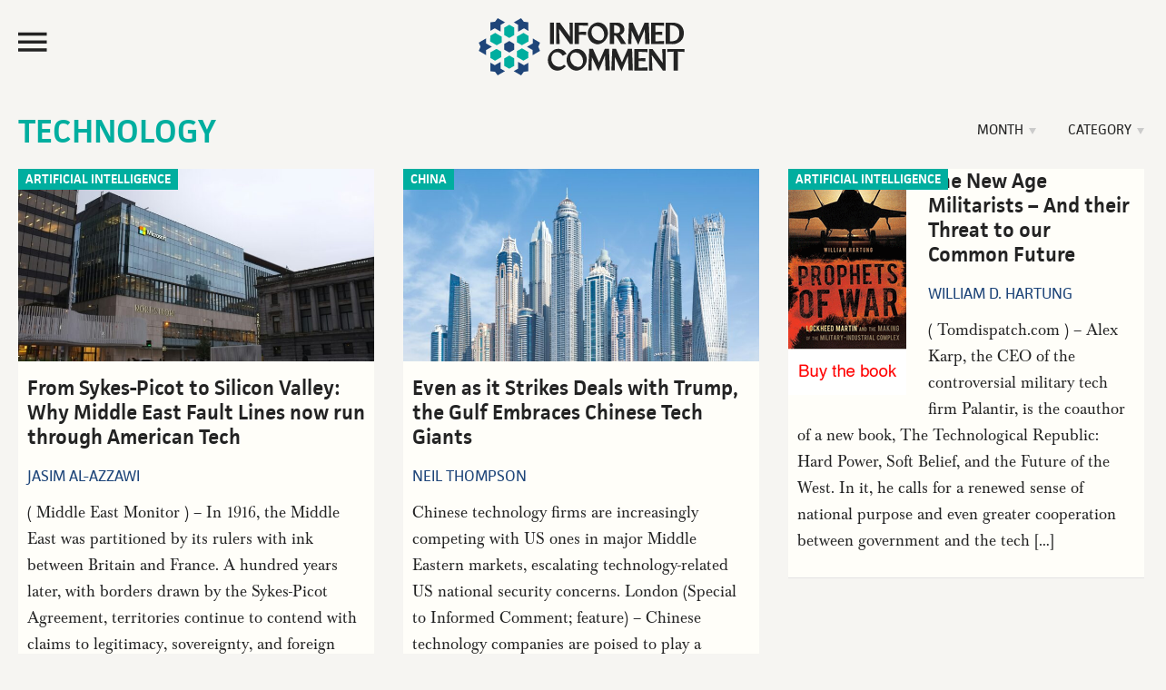

--- FILE ---
content_type: text/html; charset=UTF-8
request_url: https://www.juancole.com/science/technology
body_size: 31075
content:
<!DOCTYPE html>
<html lang="en-US">
<head >
<meta charset="UTF-8" />
<meta name="viewport" content="width=device-width, initial-scale=1" /><title>  Technology</title><link rel="preload" href="https://media.juancole.com/site/wp-content/themes/juancole2017/images/informed-comment-logo.svg" as="image" fetchpriority="high"><link rel="preload" href="https://media.juancole.com/images/2025/12/matthew-manuel-BhLSBX-0rnM-unsplash-740x400.jpg" as="image" fetchpriority="high"><link rel="preload" href="https://media.juancole.com/site/wp-content/themes/juancole2017/fonts/facit_regular-webfont.woff2" as="font" type="font/woff2" crossorigin><link rel="preload" href="https://media.juancole.com/site/wp-content/themes/juancole2017/fonts/facit_semibold-webfont.woff2" as="font" type="font/woff2" crossorigin><link rel="preload" href="https://media.juancole.com/site/wp-content/themes/juancole2017/fonts/Baskerville-Regular-webfont.woff2" as="font" type="font/woff2" crossorigin><link rel="preload" href="https://media.juancole.com/site/wp-content/themes/juancole2017/fonts/Baskerville-Bold-webfont.woff2" as="font" type="font/woff2" crossorigin><style id="perfmatters-used-css">html{font-family:sans-serif;-ms-text-size-adjust:100%;-webkit-text-size-adjust:100%;}body{margin:0;padding:0;}article,aside,details,figcaption,figure,footer,header,main,menu,nav,section,summary{display:block;}template,[hidden]{display:none;}a{background-color:transparent;-webkit-text-decoration-skip:objects;}a:active,a:hover{outline-width:0;}b,strong{font-weight:inherit;}b,strong{font-weight:bolder;}h1{font-size:2em;margin:.67em 0;}img{border-style:none;}svg:not(:root){overflow:hidden;}button,input,optgroup,select,textarea{font:inherit;margin:0;}button,input{overflow:visible;}button,html [type="button"],[type="reset"],[type="submit"]{-webkit-appearance:button;}button::-moz-focus-inner,[type="button"]::-moz-focus-inner,[type="reset"]::-moz-focus-inner,[type="submit"]::-moz-focus-inner{border-style:none;padding:0;}button:-moz-focusring,[type="button"]:-moz-focusring,[type="reset"]:-moz-focusring,[type="submit"]:-moz-focusring{outline:1px dotted ButtonText;}[type="checkbox"],[type="radio"]{box-sizing:border-box;padding:0;}[type="number"]::-webkit-inner-spin-button,[type="number"]::-webkit-outer-spin-button{height:auto;}[type="search"]{-webkit-appearance:textfield;outline-offset:-2px;}[type="search"]::-webkit-search-cancel-button,[type="search"]::-webkit-search-decoration{-webkit-appearance:none;}::-webkit-input-placeholder{color:#00ae9f;opacity:.54;}::-webkit-file-upload-button{-webkit-appearance:button;font:inherit;}html,input[type="search"]{-webkit-box-sizing:border-box;-moz-box-sizing:border-box;box-sizing:border-box;}*,*:before,*:after{box-sizing:inherit;}.footer-newsletter .tnp-subscription input::-webkit-input-placeholder{color:#fff;opacity:1;}.footer-newsletter .tnp-subscription input::-moz-placeholder{color:#fff;opacity:1;}.footer-newsletter .tnp-subscription input::-ms-input-placeholder{color:#fff;opacity:1;}.footer-newsletter .tnp-subscription input::-moz-placeholder{color:#fff;opacity:1;}.author-box:before,.clear:before,.clearfix:before,.entry:before,.entry-content:before,.footer-widgets:before,.nav-primary:before,.nav-secondary:before,.pagination:before,.site-container:before,.site-footer:before,.site-header:before,.site-inner:before,.widget:before,.malinky-load-more:before,.wrap:before{content:" ";display:table;}.author-box:after,.clear:after,.clearfix:after,.entry:after,.entry-content:after,.footer-widgets:after,.nav-primary:after,.nav-secondary:after,.pagination:after,.site-container:after,.site-footer:after,.site-header:after,.site-inner:after,.widget:after,.malinky-load-more:after,.wrap:after{clear:both;content:" ";display:table;}html{font-size:62.5%;}@font-face{font-family:"facit";src:url("https://media.juancole.com/site/wp-content/themes/juancole2017/fonts/facit_bold-webfont.woff2") format("woff2");font-weight:700;font-style:normal;}@font-face{font-family:"facit";src:url("https://media.juancole.com/site/wp-content/themes/juancole2017/fonts/facit_semibold-webfont.woff2") format("woff2");font-weight:600;font-style:normal;}@font-face{font-family:"facit";src:url("https://media.juancole.com/site/wp-content/themes/juancole2017/fonts/facit_regular-webfont.woff2") format("woff2");font-weight:400;font-style:normal;}@font-face{font-family:"baskerville";src:url("https://media.juancole.com/site/wp-content/themes/juancole2017/fonts/Baskerville-Regular-webfont.woff2") format("woff2");font-weight:400;font-style:normal;}@font-face{font-family:"baskerville";src:url("https://media.juancole.com/site/wp-content/themes/juancole2017/fonts/Baskerville-Italic-webfont.woff2") format("woff2");font-weight:normal;font-style:italic;}@font-face{font-family:"baskerville";src:url("https://media.juancole.com/site/wp-content/themes/juancole2017/fonts/Baskerville-Bold-webfont.woff2") format("woff2");font-weight:700;font-style:normal;}@font-face{font-family:"baskerville";src:url("https://media.juancole.com/site/wp-content/themes/juancole2017/fonts/Baskerville-BoldItalic-webfont.woff2") format("woff2");font-weight:700;font-style:italic;}@font-face{font-family:"Ionicons-Optimized";src:url("https://media.juancole.com/site/wp-content/themes/juancole2017/fonts/ionicons.optimized.woff?v=2.0.0") format("woff");font-weight:normal;font-style:normal;}@font-face{font-family:"Ionicons";src:url("https://media.juancole.com/site/wp-content/themes/juancole2017/fonts/ionicons.woff?v=2.0.0") format("woff");font-weight:normal;font-style:normal;}#nav-open:before,#nav-close:before,.navmenu .widget_search:before{font:20px/1 "Ionicons-Optimized";font-weight:400;font-style:normal;font-variant:normal;text-transform:none;vertical-align:top;text-align:center;text-rendering:auto;-webkit-font-smoothing:antialiased;-moz-osx-font-smoothing:grayscale;display:inline-block;width:20px;height:20px;speak:none;}#nav-open:before{content:"";}#nav-close:before{content:"";}.navmenu .widget_search:before{content:"";}body > div{font-size:1.6rem;}body{background-color:#f6f5f2;color:#232323;font-family:"baskerville",Georgia,serif;font-size:16px;font-size:1.6rem;font-weight:400;line-height:1.625;}#navmenu,.entry-cat,.home .entry-content,.single .entry-header .entry-meta,.home .entry-meta,.widget-title,.widget_fv_jc_donation_widget .inner-text-wrapper,.entry-footer,.author-box,.comment-header,.home-sidebar,.malinky-load-more a,.entry-header .entry-meta,.site-footer{font-family:"facit",sans-serif;}a,button,input:focus,input[type="button"],input[type="reset"],input[type="submit"],textarea:focus,.button{-webkit-transition:all .1s ease-in-out;-moz-transition:all .1s ease-in-out;-ms-transition:all .1s ease-in-out;-o-transition:all .1s ease-in-out;transition:all .1s ease-in-out;}::-moz-selection{background-color:#232323;color:#fff;}::selection{background-color:#232323;color:#fff;}a{color:#00ae9f;text-decoration:none;}a img{margin-bottom:-4px;}a:focus,a:hover{color:#232323;}.entry-content p a{border-bottom:2px solid #214677;color:#232323;}.entry-content p a:hover{border-bottom:2px solid transparent;color:#214677;}p{margin:0 0 24px;padding:0;}strong{font-weight:600;}ol,ul{margin:0;padding:0;}h1,h2,h3,h4,h5,h6{color:#232323;font-family:"facit",sans-serif;font-weight:600;line-height:1.2;margin:0 0 16px;}h1{font-size:36px;font-size:3.6rem;}h2{font-size:30px;font-size:3rem;}h3{font-size:24px;font-size:2.4rem;}h6{font-size:16px;font-size:1.6rem;}embed,iframe,img,object,video,.wp-caption{max-width:100%;}img{height:auto;}input,select,textarea{background-color:transparent;border:1px solid #00ae9f;box-shadow:none;color:#00ae9f;font-size:18px;font-size:1.8rem;font-family:"facit",sans-serif;padding:8px;width:100%;font-weight:400;}input[type="checkbox"],input[type="radio"],input[type="image"]{width:auto;}input:focus,textarea:focus{border:1px solid #999;outline:none;}::-moz-placeholder{color:#00ae9f;opacity:1;}::-webkit-input-placeholder{color:#00ae9f;}button,input[type="button"],input[type="reset"],input[type="submit"],.button,a.button,.entry-content .button,.entry-content .edd-submit.button.blue{background-color:#00ae9f;border:none;border-radius:0;box-shadow:none;color:#fff;cursor:pointer;font-family:"facit",sans-serif;font-size:24px;font-size:2.4rem;line-height:1;padding:14px;text-transform:uppercase;white-space:normal;width:auto;}button:focus,input:focus[type="button"],input:focus[type="reset"],input:focus[type="submit"],.button:focus,a.button:focus,.entry-content .button:focus,button:hover,input:hover[type="button"],input:hover[type="reset"],input:hover[type="submit"],.button:hover,a.button:hover,.entry-content .button:hover{background-color:#000;color:#fff;}.site-container button:disabled,.site-container button:disabled:hover,.site-container input:disabled,.site-container input:disabled:hover,.site-container input[type="button"]:disabled,.site-container input[type="button"]:disabled:hover,.site-container input[type="reset"]:disabled,.site-container input[type="reset"]:disabled:hover,.site-container input[type="submit"]:disabled,.site-container input[type="submit"]:disabled:hover{background-color:#ddd;border-width:0;color:#565656;cursor:not-allowed;}input[type="search"]::-webkit-search-cancel-button,input[type="search"]::-webkit-search-results-button{display:none;}.screen-reader-shortcut,.screen-reader-text,.screen-reader-text span{border:0;clip:rect(0,0,0,0);height:1px;overflow:hidden;position:absolute !important;width:1px;word-wrap:normal !important;}.genesis-nav-menu .search input[type="submit"]:focus,.screen-reader-shortcut:focus,.screen-reader-text:focus,.widget_search input[type="submit"]:focus{clip:auto !important;display:block;font-size:1em;font-weight:bold;height:auto;padding:20px 23px;text-decoration:none;width:auto;z-index:100000;}.screen-reader-shortcut:focus,.screen-reader-text:focus{background-color:#fff;}.site-container{width:100%;max-width:1600px;margin:0 auto;}.site-container-wrap{margin:0 auto 60px auto;padding:0 20px;}.site-inner{clear:both;}.content{float:right;width:76.5%;}.archive .content,.search .content{float:none;width:100%;}.content-sidebar .content,.content-sidebar-sidebar .content{float:left;}.sidebar-primary{float:right;width:22%;}body:not(.home) .sidebar-primary{padding-top:40px;padding-right:30px;}.sidebar-primary .widget-title{text-align:center;}.sidebar-primary .tnp-field-email{width:70%;float:left;}.sidebar-primary .tnp-subscription input[type="email"]{padding:5px 10px;height:40px;}.sidebar-primary .tnp-field-button{width:30%;float:right;}div.tnp-subscription,form.tnp-subscription{display:block;margin:1em auto;max-width:500px;width:100%;}.tnp-subscription div.tnp-field{margin-bottom:.7em;border:0;padding:0;}.tnp-subscription label{display:block;color:inherit;font-weight:normal;line-height:normal;padding:0;margin:0;margin-bottom:.25em;font-size:.9em;}.tnp-subscription input[type=text],.tnp-subscription input[type=email],.tnp-subscription input[type=submit],.tnp-subscription select,.tnp-subscription textarea{width:100%;padding:.7em;display:block;border:1px;color:#444;border-color:#ddd;background-color:#f4f4f4;background-image:none;text-shadow:none;font-size:1em;margin:0;line-height:normal;box-sizing:border-box;}.tnp-subscription input.tnp-submit{background-color:#444;color:#fff;width:auto;height:auto;margin:0;display:inline-block;}.search-form{overflow:hidden;position:relative;}.genesis-nav-menu .search input[type="submit"],.widget_search input[type="submit"]{border:0;clip:rect(0,0,0,0);height:1px;margin:-1px;padding:0;position:absolute;right:0;top:0;width:1px;}a.alignnone,img.alignnone{margin-bottom:20px;}.alignleft{float:left;text-align:left;}a.alignleft,a.alignnone,a.alignright{max-width:100%;}a.alignnone{display:inline-block;}a.alignleft,img.alignleft,.wp-caption.alignleft{margin:0 24px 16px 0;}.archive-description,.author-box{margin:0;overflow:hidden;padding:20px 0;}.archive-title + p{margin-top:24px;}.entry-title{font-size:36px;font-size:3.6rem;line-height:1.2;}.entry-title a,.sidebar .widget-title a{color:#232323;}.entry-title a:focus,.entry-title a:hover{color:#00ae9f;}.widget-title{color:#00ae9f;font-size:26px;font-size:2.6rem;font-weight:600;margin-top:-2px;margin-bottom:6px;line-height:1.2;text-transform:uppercase;}.archive-title{color:#00ae9f;font-size:36px;font-size:3.6rem;margin-bottom:0;text-transform:uppercase;}.widget{word-wrap:break-word;}.genesis-skip-link{margin:0;}.genesis-skip-link li{height:0;width:0;list-style:none;}:focus{color:#333;outline:#ccc solid 1px;}.site-header{-webkit-transition:all .3s ease-in-out;-moz-transition:all .3s ease-in-out;transition:all .3s ease-in-out;}.site-header .wrap{padding:20px;-webkit-transition:all .3s ease-in-out;-moz-transition:all .3s ease-in-out;transition:all .3s ease-in-out;max-width:1600px;margin:0 auto;}.navmenu-toggle{float:left;width:20%;cursor:pointer;}.navmenu-toggle:hover{color:#00ae9f;}.nav-toggle{font-size:40px;color:#232323;display:block;max-height:51px;}#nav-open:before,#nav-close:before{font-size:42px;line-height:52px;}.title-area{float:left;width:60%;text-align:center;max-height:107px;}.site-title{font-weight:600;font-size:48px;font-size:4.8rem;line-height:1;margin:0;text-transform:uppercase;}.site-title a,.site-title a:focus,.site-title a:hover{color:#232323;}.site-description{color:#999;font-size:16px;font-size:1.6rem;font-weight:400;letter-spacing:2px;line-height:1;margin:10px 0 0;text-transform:uppercase;display:none;}.navmenu-hotspot{position:fixed;top:0;left:0;z-index:300;width:15px;height:100vh;}.navmenu-header{padding:20px;}#navmenu{position:fixed;top:0;left:-300px;right:auto;z-index:9999;background-color:#00ae9f;padding:0;height:100%;width:300px;overflow-x:hidden;transition:.4s;font-weight:600;font-size:22px;font-size:2.2rem;}#navmenu a{display:block;transition:.3s;text-decoration:none;color:#242424;}#navmenu a:hover,.navmenu-wrap .menu a:hover{color:#00ae9f;}#navmenu .about-menu a:hover{color:#fffbf8;}.navmenu li{list-style-type:none;}.navmenu-header,.navmenu-body{background-color:#fffbf8;}.navmenu-body{padding:0 20px 20px;text-transform:uppercase;display:block;transition:.25s;width:300px;}.about-menu{padding:20px 20px 0;}#navmenu .about-menu a{color:#fffef9;}#navmenu .about-menu a:hover{color:#242424;}.navmenu .widget_search{margin-bottom:14px;padding-left:48px;transition:.25s;}.navmenu .widget_search:before{font-family:"Ionicons-Optimized";color:#232323;float:left;margin:24px 0 0 -40px;font-size:40px;-moz-transform:scaleX(-1);-o-transform:scaleX(-1);-webkit-transform:scaleX(-1);transform:scaleX(-1);filter:FlipH;}.navmenu input[type="search"]{border:none;-webkit-box-shadow:none;-moz-box-shadow:none;box-shadow:none;background-color:#efefef;font-weight:400;font-size:16px;font-size:1.6rem;}#navmenu .simple-social-icons ul li a,#navmenu .simple-social-icons ul li a:hover,#navmenu .simple-social-icons ul li a:focus{color:#00ae9f;font-size:22px;}.navmenu .simple-social-icons ul li{float:left;list-style-type:none;width:1.8em;}.widget.simple-social-icons{margin-bottom:6px;}.simple-social-icons ul li a{font-size:22px;font-size:2.2rem;}.navmenu-footer{color:#fffef9;font-weight:400;font-size:16px;font-size:1.6rem;padding:20px;display:block;transition:.25s;width:300px;}.header-image .site-description,.header-image .site-title a{display:block;text-indent:-9999px;height:0;margin:0;}.header-image .site-title a{background-position:top center !important;background-size:contain !important;display:block;width:250px;height:63px;margin:0 auto;-webkit-transition:all .3s ease-in-out;-moz-transition:all .3s ease-in-out;transition:all .3s ease-in-out;}.widget-area{word-wrap:break-word;}.site-header .header-widget-area{float:right;text-align:right;width:20%;}.site-header .header-widget-area p:last-child{margin-bottom:0;}.site-header .widget-area li{list-style-type:none;}.site-header .search-form{float:right;margin:24px 5px 0 0;width:100%;}.fv-ga4-popular-posts ul{list-style-type:none;}.swp_popular_post,.fv-ga4-popular-posts ul li{counter-increment:popular-count;font-size:20px;font-size:2rem;font-weight:600;margin:0 0 20px;padding:1px 7px;background-color:#fdf9f5;}.swp_popular_post b,.fv-ga4-popular-posts ul li a{font-weight:600;}.widget .swp_popular_post a.swp_popularity,.fv-ga4-popular-posts ul li a{line-height:1.2;padding:7px 0 7px 36px;display:block;margin:20px 0;}.swp_popular_post a:before,.fv-ga4-popular-posts ul li a:before{content:counter(popular-count);display:block;float:left;width:30px;height:30px;font-weight:600;font-size:36px;font-size:3.6rem;line-height:38px;margin-left:-32px;color:#1f467a;}.menu .menu-item:focus{position:static;}.home .entry,.home-top-stories,.archive .entry,.search .entry{background-color:#fffef9;position:relative;}.home .fv-list-of-posts .entry,.archive .fv-list-of-posts .entry,.search .fv-list-of-posts .entry,.home-more-stories .entry{float:left;width:31.623931623932%;margin-left:2.5641025641026%;margin-bottom:2.5641025641026%;padding:0;}.home .fv-list-of-posts .entry:nth-child(3n+1),.archive .fv-list-of-posts .entry:nth-child(3n+1),.search .fv-list-of-posts .entry:nth-child(3n+1),.home-more-stories .entry:nth-child(3n+1){margin-left:0;clear:both;}.fv-list-of-posts .entry-title{padding:0;font-size:23px;font-size:2.3rem;}.fv-list-of-posts .entry-content,.fv-list-of-posts .entry-meta{padding:0;}.home .fv-list-of-posts .entry-title,.home .fv-list-of-posts .entry-content,.home .fv-list-of-posts .entry-meta,.archive .fv-list-of-posts .entry-title,.archive .fv-list-of-posts .entry-content,.archive .fv-list-of-posts .entry-meta{padding:0 10px;}.entry-cat{position:absolute;top:0;left:0;background-color:#00ae9f;font-size:14px;font-size:1.4rem;text-transform:uppercase;font-weight:600;}.home .entry-header .entry-meta,.archive .entry-header .entry-meta,.search .entry-header .entry-meta{margin-bottom:12px;}.entry-cat a{line-height:1;padding:5px 8px 4px;display:block;color:#fff;}.entry-author{text-transform:uppercase;}.entry-author-name{color:#1f467a;}.entry{border-bottom:1px solid #e3e3e3;padding:40px;}.entry-content ol,.entry-content p,.entry-content ul,.quote-caption{margin-bottom:26px;}.entry-content ol,.entry-content ul{margin-left:40px;}.entry-content ul li{list-style-type:disc;}.entry-content ol ol,.entry-content ul ul{margin-bottom:0;}.entry-content .search-form{margin-bottom:40px;width:50%;}.entry-meta{color:#999;font-size:17px;font-size:1.7rem;font-weight:500;text-transform:capitalize;}.entry-header .entry-meta{margin-bottom:24px;}.archive .entry-content,.search .entry-content{font-size:18px;font-size:1.8rem;}.archives-switch{float:right;padding:20px 0;font-family:"facit",sans-serif;text-transform:uppercase;}.archives-switch .item{float:left;position:relative;color:#232323;font-size:15px;}.archives-switch .current{display:block;margin:8px 0 7px 35px;}.archives-switch .current:after{content:"";width:0;margin-left:6px;display:inline-block;height:0;border-style:solid;border-width:7px 4px 0 4px;border-color:#cbcbcb transparent transparent transparent;}.archives-switch .item:hover .current:after{border-color:#9f9f9f transparent transparent transparent;}.archives-switch .item ul{position:absolute;display:none;z-index:999;padding:5px 0 9px;right:0;width:206px;background-color:#f7f7f7;box-shadow:0 1px 2px rgba(0,0,0,.2);list-style:none;}.archives-switch .item ul li{color:#232323;font-size:14px;}.archives-switch .item:hover > ul{display:block;}.archives-switch .item li:hover > ul{display:block;}.archives-switch .item ul li a{display:block;text-decoration:none;padding:4px 15px;}.archives-switch .item ul li:hover > a{background:#efefef;}.archives-switch .item ul ul{margin-top:-35px;left:-206px;}.archive-pagination{clear:both;font-size:14px;font-size:1.4rem;margin:40px;}.archive-pagination li{display:inline;}.archive-pagination li a{background-color:#000;color:#fff;cursor:pointer;display:inline-block;margin-bottom:4px;padding:8px 12px;}.archive-pagination li a:focus,.archive-pagination li a:hover,.archive-pagination li.active a{background-color:#f00;color:#fff;}.after-entry li,.news-pro-home .content li,.sidebar li{list-style-type:none;margin-bottom:12px;padding-bottom:12px;word-wrap:break-word;}.after-entry li ul,.news-pro-home .content li ul,.sidebar li ul{border-top:1px dotted #e3e3e3;margin-top:12px;padding-top:12px;}.after-entry ul > li:last-child,.news-pro-home .content ul > li:last-child,.sidebar ul > li:last-child{border-bottom:none;margin-bottom:0;padding-bottom:0;}.sidebar .widget{padding:0 5px 20px;}.site-footer{background-color:#00ae9f;border-top:1px solid #00ae9f;color:#efefef;font-size:14px;font-size:1.4rem;padding:20px 0;text-align:center;}.site-footer a{color:#efefef;}.site-footer a:focus,.site-footer a:hover{color:#f00;}.site-footer img{display:block;clear:both;margin:0 auto 10px;}.site-footer p{margin-bottom:0;opacity:.5;}.footer-newsletter{text-align:center;font-family:"facit",sans-serif;background-color:#00ae9f;color:#fff;padding:10px 10px 20px;}.footer-newsletter .tnp-subscription{max-width:100%;margin:0;text-align:left;}.footer-newsletter span{display:block;font-size:32px;font-size:3.2rem;margin:0 0 10px;}.footer-newsletter .tnp-subscription form{text-align:center;display:block;}.footer-newsletter .tnp-subscription label{display:inline-block;font-weight:400;font-size:18px;font-size:1.8rem;text-transform:uppercase;}.footer-newsletter .tnp-subscription div.tnp-field{display:inline-block;margin:0 10px;}.footer-newsletter .tnp-subscription input[type=text],.footer-newsletter .tnp-subscription input[type=email],.footer-newsletter .tnp-subscription input[type=submit]{width:auto;height:auto;padding:7px;display:inline-block;background-color:#00ae9f;color:#fff;font-size:18px;font-size:1.8rem;}.footer-newsletter .tnp-subscription input[type=email]{border-bottom:1px solid #fff;}.footer-newsletter .tnp-subscription input[type=submit]{border:1px solid #fff;}.footer-newsletter .tnp-subscription input[type=submit]{background-color:#00ae9f;}.footer-newsletter .tnp-subscription input[type=submit]:hover{background-color:#fff;color:#00ae9f;}@media only screen and (max-width: 1188px){.site-container-wrap{max-width:100%;}.site-title{margin-top:0;}.home .fv-list-of-posts .entry,.archive .fv-list-of-posts .entry,.search .fv-list-of-posts .entry{min-height:500px;}.fv-list-of-posts .entry-content,.fv-list-of-posts .entry-meta{padding:0 10px;}.fv-list-of-posts .entry-title{font-size:22px;font-size:2.2rem;padding:0 10px;}}@media only screen and (max-width: 1100px){.archive .fv-list-of-posts .entry,.search .fv-list-of-posts .entry,.home .fv-list-of-posts .entry{min-height:550px;}}@media only screen and (max-width: 1023px){.site-container-wrap{width:100%;}.site-header .title-area,.site-header .widget-area{padding:0;}.header-image .site-title a{background-position:top center !important;}.genesis-nav-menu,.home-top .widget.ui-tabs .entry h2,.site-description,.site-header .title-area,.site-title{text-align:center;}.site-container-wrap{margin:16px auto;}.site-footer{padding:24px;}.content,.content-sidebar .content,.content-sidebar-sidebar .content,.sidebar-sidebar-content .sidebar-primary{border:none;}.content-sidebar .content{margin-bottom:18px;}.fv-list-of-posts .entry-title{font-size:22px;font-size:2.2rem;padding:0 12px;}.fv-list-of-posts .entry-content,.fv-list-of-posts .entry-meta{padding:0 12px;}.archive .fv-list-of-posts .entry,.search .fv-list-of-posts .entry,.home .fv-list-of-posts .entry{min-height:480px;}}@media only screen and (max-width: 940px){.content,.content-sidebar-sidebar .content,.content-sidebar-sidebar .content-sidebar-wrap,.sidebar-content-sidebar .content,.sidebar-content-sidebar .content-sidebar-wrap,.sidebar-primary,.sidebar-secondary,.sidebar-sidebar-content .content,.sidebar-sidebar-content .content-sidebar-wrap,.site-inner,.wrap{width:100%;}.content-sidebar .content,.content-sidebar-sidebar .content{float:none;}.sidebar-primary{float:none;max-width:300px;margin:0 auto;}.archive .fv-list-of-posts .entry,.search .fv-list-of-posts .entry,.home .fv-list-of-posts .entry{min-height:520px;}}@media only screen and (max-width: 768px){.archive .fv-list-of-posts .entry,.search .fv-list-of-posts .entry,.home .fv-list-of-posts .entry{min-height:550px;}.home .fv-list-of-posts .entry,.archive .fv-list-of-posts .entry,.search .fv-list-of-posts .entry,.home-more-stories .entry{width:48.717948717949%;min-height:440px;}.home .fv-list-of-posts .entry:nth-child(3n+1),.archive .fv-list-of-posts .entry:nth-child(3n+1),.search .fv-list-of-posts .entry:nth-child(3n+1),.home-more-stories .entry:nth-child(3n+1){margin-left:2.5641025641026%;clear:none;}.home .fv-list-of-posts .entry:nth-child(2n+1),.archive .fv-list-of-posts .entry:nth-child(2n+1),.search .fv-list-of-posts .entry:nth-child(2n+1),.home-more-stories .entry:nth-child(2n+1){margin-left:0;clear:both;}.footer-newsletter .tnp-subscription div.tnp-field{display:block;margin:0 10px 10px;}.footer-newsletter .tnp-subscription label{display:block;}.title-area{width:50%;}.navmenu-toggle,.site-header .header-widget-area{width:25%;}}@media only screen and (max-width: 600px){.header-image .site-title a,.header-image .site-header .site-title a{width:200px;height:56px;}.navmenu-toggle{width:27%;}.title-area{width:46%;}.entry{padding:0;}.entry-title{font-size:26px;font-size:2.6rem;}.fv-list-of-posts .entry-title{font-size:22px;font-size:2.2rem;}}@media only screen and (max-width: 480px){.header-image .site-title a,.header-image .site-header .site-title a{width:150px;height:42px;}#nav-open:before,#nav-close:before{line-height:46px;}.title-area{width:40%;}.navmenu-toggle,.site-header .header-widget-area{width:25%;}}@media only screen and (max-width: 425px){.home .fv-list-of-posts .entry:nth-child(3n+1),.archive .fv-list-of-posts .entry:nth-child(3n+1),.search .fv-list-of-posts .entry:nth-child(3n+1),.home-more-stories .entry:nth-child(3n+1),.home .fv-list-of-posts .entry{float:none;width:100%;margin-left:0;margin-bottom:24px;min-height:100px;}.fv-list-of-posts .entry-content p{margin-bottom:12px;}.footer-newsletter span{font-size:24px;font-size:2.4rem;}.header-image .site-title a,.header-image .site-header .site-title a{width:130px;height:36px;}h2{font-size:24px;font-size:2.4rem;}.sidebar-primary .tnp-field-email{width:65%;}.sidebar-primary .tnp-field-button{width:35%;}}@media only screen and (max-width: 380px){.site-container-wrap{padding:0;}.navmenu-toggle,.site-header .header-widget-area{width:22%;}.title-area{width:48%;margin-top:4px;}}@media print{@page{size:auto;margin:20mm 25mm 20mm 25mm;}body{background:none !important;color:#232323;font-size:11pt;letter-spacing:0;margin:0;}.site,.site-header,.hentry,.site-content .entry-header,.site-content .entry-content,.site-content .entry-summary,.site-content .entry-meta,.page-content,.archive-header,.page-header,.site-inner,.contributor-info,.comments-area,.attachment .entry-attachment .attachment,.wrap{width:100%;max-width:100%;overflow:visible;}#site-header img,.nav-primary,.site-content nav,.edit-link,.page-links,.widget-area,.more-link,.post-format-archive-link,.comment-respond,.comment-list .reply,.comment-reply-login,#secondary,#footer-widgets,.site-footer a[rel="nofollow"],.fv-sharing-top,.fv-sharing-bottom,.entry-background{display:none;}.site-header{position:relative;top:0;background-color:transparent;background:none;page-break-after:avoid;}.title-area{padding:10px 0;width:100%;}.site-title a,.entry-meta,.entry-meta a{color:#666;}.site-inner,.page .site-inner,.ambiance-landing.no-featured-image .site-inner,.ambiance-landing .site-inner{margin-top:10px;}.entry-content{font-size:14px;}.entry-content a,.entry-summary a,.page-content a,.comment-content a{text-decoration:none;}.archive .author-box,.archive-description,.page .content,.single .content,.welcome-message .wrap{width:auto;}.site-header,.post-thumbnail,a.post-thumbnail:hover,.site-content .entry-header,.site-footer{background:transparent;}.site-title{float:none;font-size:19pt;}.entry-header{text-align:left;}.entry-title{font-size:38px;}.entry-content p{margin-bottom:15px;}.archive-title,.page-title{margin:0 10px 48px;}.site-footer,.site-footer a{color:#999;font-size:12px;}}.ns-button-share-count{display:none;align-items:center;}.ns-button.ns-share-count:hover svg,.ns-hide{display:none;}.ns-button.ns-share-count:hover .ns-button-share-count{display:flex;}.ns-total-share-count{display:flex;flex-direction:column;align-items:center;justify-content:center;font-size:calc(var(--ns-btn-size) * .375);line-height:normal;height:var(--ns-btn-size);width:var(--ns-btn-size);margin:0 var(--ns-btn-margin) var(--ns-btn-margin) 0;}.ns-total-share-count-wrapper{display:table-cell;vertical-align:middle;}.ns-total-share-count-amount{font-weight:700;}.ns-total-share-count-text{font-size:calc(var(--ns-btn-size) * .2);}.ns-columns .ns-total-share-count{position:absolute;right:0;margin:0 !important;}.ns-columns.ns-has-total-share-count-before .ns-total-share-count{right:unset;left:0;}</style>
<meta name='robots' content='max-image-preview:large' />
	<script>(function(){var i=document.createElement('img'),t=new Date().toISOString().split('T')[0],b=atob('aHR0cHM6Ly93d3cuanVhbmNvbGUuY29tL3NpdGUvd3AtaW5jbHVkZXMvaW1hZ2VzL2JsYW5rLmdpZg==');i.src=b+'?hit='+t;document.addEventListener('DOMContentLoaded',function(){document.body.appendChild(i);})})();</script>
	<link rel="alternate" type="application/rss+xml" title="Informed Comment &raquo; Feed" href="https://www.juancole.com/feed" />
<link rel="alternate" type="application/rss+xml" title="Informed Comment &raquo; Technology Category Feed" href="https://www.juancole.com/science/technology/feed" />
<link rel="stylesheet" id="news-pro-css" type="text/css" media="all" data-pmdelayedstyle="https://media.juancole.com/site/wp-content/themes/juancole2017/style.css?ver=1768906494">
<style id='news-pro-inline-css' type='text/css'>


		.footer-widgets a:focus,
		.footer-widgets a:hover,
		.site-footer a:focus,
		.site-footer a:hover {
			color: #00b08c;
		}

		

		button:focus,
		button:hover,
		input:focus[type="button"],
		input:focus[type="reset"],
		input:focus[type="submit"],
		input:hover[type="button"],
		input:hover[type="reset"],
		input:hover[type="submit"],
		.archive-pagination li a:focus,
		.archive-pagination li a:hover,
		.archive-pagination li.active a,
		.button:focus,
		.button:hover,
		.enews-widget input[type="submit"],
		.entry-content .button:focus,
		.entry-content .button:hover,
		.home-top .ui-tabs ul.ui-tabs-nav li.ui-tabs-active a {
			background-color: #00b08c;
			color: #000000;
		}
		
</style>
<link rel="stylesheet" id="novashare-css-css" type="text/css" media="all" data-pmdelayedstyle="https://media.juancole.com/site/wp-content/plugins/novashare/css/style.min.css?ver=1.6.5">
<script type="pmdelayedscript" id="utils-js-extra" data-perfmatters-type="text/javascript" data-cfasync="false" data-no-optimize="1" data-no-defer="1" data-no-minify="1">
/* <![CDATA[ */
var userSettings = {"url":"\/site\/","uid":"0","time":"1768919458","secure":"1"};
/* ]]> */
</script>
<script type="pmdelayedscript" src="https://media.juancole.com/site/wp-includes/js/utils.min.js?ver=6.5.7" id="utils-js" data-perfmatters-type="text/javascript" data-cfasync="false" data-no-optimize="1" data-no-defer="1" data-no-minify="1"></script>
<script type="pmdelayedscript" src="https://media.juancole.com/site/wp-includes/js/jquery/jquery.min.js?ver=3.7.1" id="jquery-core-js" data-perfmatters-type="text/javascript" data-cfasync="false" data-no-optimize="1" data-no-defer="1" data-no-minify="1"></script>
<script type="pmdelayedscript" src="https://media.juancole.com/site/wp-includes/js/jquery/jquery-migrate.min.js?ver=3.4.1" id="jquery-migrate-js" data-perfmatters-type="text/javascript" data-cfasync="false" data-no-optimize="1" data-no-defer="1" data-no-minify="1"></script>
<!--[if lt IE 9]>
<script type="text/javascript" src="https://media.juancole.com/site/wp-content/themes/genesis/lib/js/html5shiv.js?ver=3.7.3" id="html5shiv-js"></script>
<![endif]-->
<link rel='next' href='https://www.juancole.com/science/technology/page/2' />
<link rel="canonical" href="https://www.juancole.com/science/technology" />
<style>form .message-textarea {display: none !important; }</style>
<link rel="icon" href="https://www.juancole.com/site/wp-content/themes/juancole2017/images/favicon.ico" />
<link rel="pingback" href="https://www.juancole.com/site/xmlrpc.php" />
<style type="text/css">.site-title a { background: url(https://media.juancole.com/site/wp-content/themes/juancole2017/images/informed-comment-logo.svg) no-repeat !important; }</style>
		<style>
			.algolia-search-highlight {
				background-color: #fffbcc;
				border-radius: 2px;
				font-style: normal;
			}
		</style>
		<style type="text/css" id="custom-background-css">
body.custom-background { background-color: #f6f5f2; }
</style>
	<style>.ns-floating { opacity: 0; transition: opacity 0.3s ease-in-out; }</style><noscript><style>.perfmatters-lazy[data-src]{display:none !important;}</style></noscript><style>.perfmatters-lazy-youtube{position:relative;width:100%;max-width:100%;height:0;padding-bottom:56.23%;overflow:hidden}.perfmatters-lazy-youtube img{position:absolute;top:0;right:0;bottom:0;left:0;display:block;width:100%;max-width:100%;height:auto;margin:auto;border:none;cursor:pointer;transition:.5s all;-webkit-transition:.5s all;-moz-transition:.5s all}.perfmatters-lazy-youtube img:hover{-webkit-filter:brightness(75%)}.perfmatters-lazy-youtube .play{position:absolute;top:50%;left:50%;right:auto;width:68px;height:48px;margin-left:-34px;margin-top:-24px;background:url(https://media.juancole.com/site/wp-content/plugins/perfmatters/img/youtube.svg) no-repeat;background-position:center;background-size:cover;pointer-events:none;filter:grayscale(1)}.perfmatters-lazy-youtube:hover .play{filter:grayscale(0)}.perfmatters-lazy-youtube iframe{position:absolute;top:0;left:0;width:100%;height:100%;z-index:99}</style></head>
<body class="archive category category-technology category-2597 custom-background header-image content-sidebar" itemscope itemtype="https://schema.org/WebPage"><header class="site-header" itemscope itemtype="https://schema.org/WPHeader"><div class="wrap">	<div class="navmenu-toggle"><span id="nav-open" class="nav-toggle" onclick="openNav()"></span></div>
<div class="title-area"><p class="site-title" itemprop="headline"><a href="https://www.juancole.com/"><img data-perfmatters-preload src="https://media.juancole.com/site/wp-content/themes/juancole2017/images/informed-comment-logo.svg" alt="Informed Comment Homepage" width="300" height="83" fetchpriority="high"></a></p><p class="site-description screen-reader-text" itemprop="description">Thoughts on the Middle East, History and Religion</p></div><div class="widget-area header-widget-area"><h2 class="genesis-sidebar-title screen-reader-text">Header Right</h2><section id="text-47" class="widget-odd widget-last widget-first widget-1 widget widget_text"><div class="widget-wrap">			<div class="textwidget"></div>
		</div></section>
</div>	<div id="navmenu" class="navmenu">
			<div class="navmenu-hotspot"></div>
		<div class="navmenu-header">
			<div class="navmenu-header_inner">
				<div class="navmenu-wrap">
				<a href="javascript:void(0)" onclick="closeNav()" id="nav-close" class="nav-close-button"><span class="nav-toggle"></span></a>
				</div>
			</div>
		</div>
		<div class="navmenu-body">
		<nav class="navmenu-wrap">
			<div class="widget-area"><section id="search-2" class="widget-odd widget-first widget-1 widget widget_search"><div class="widget-wrap"><form class="search-form" itemprop="potentialAction" itemscope itemtype="https://schema.org/SearchAction" method="get" action="https://www.juancole.com/" role="search"><meta itemprop="target" content="https://www.juancole.com/?s={s}"/><label class="search-form-label screen-reader-text" for="searchform-696f8a03b6de85.44131306">Search Informed Comment</label><input itemprop="query-input" type="search" name="s" id="searchform-696f8a03b6de85.44131306" placeholder="Search Informed Comment" /><input type="submit" value="Search" /></form></div></section>
<section id="simple-social-icons-2" class="widget-even widget-2 widget simple-social-icons"><div class="widget-wrap"><ul class="alignleft"><li class="ssi-facebook"><a href="https://www.facebook.com/informedcomment/" target="_blank" rel="noopener noreferrer"><svg role="img" class="social-facebook" aria-labelledby="social-facebook-2"><title id="social-facebook-2">Facebook</title><use xlink:href="https://www.juancole.com/site/wp-content/plugins/simple-social-icons/symbol-defs.svg#social-facebook"></use></svg></a></li><li class="ssi-twitter"><a href="https://twitter.com/infcomment" target="_blank" rel="noopener noreferrer"><svg role="img" class="social-twitter" aria-labelledby="social-twitter-2"><title id="social-twitter-2">Twitter</title><use xlink:href="https://www.juancole.com/site/wp-content/plugins/simple-social-icons/symbol-defs.svg#social-twitter"></use></svg></a></li><li class="ssi-email"><a href="http://www.juancole.com/feed/subscription" target="_blank" rel="noopener noreferrer"><svg role="img" class="social-email" aria-labelledby="social-email-2"><title id="social-email-2">Email</title><use xlink:href="https://www.juancole.com/site/wp-content/plugins/simple-social-icons/symbol-defs.svg#social-email"></use></svg></a></li><li class="ssi-rss"><a href="http://www.juancole.com/feed/" target="_blank" rel="noopener noreferrer"><svg role="img" class="social-rss" aria-labelledby="social-rss-2"><title id="social-rss-2">RSS</title><use xlink:href="https://www.juancole.com/site/wp-content/plugins/simple-social-icons/symbol-defs.svg#social-rss"></use></svg></a></li></ul></div></section>
<section id="nav_menu-2" class="widget-odd widget-last widget-3 widget widget_nav_menu"><div class="widget-wrap"><div class="menu-2017-header-menu-container"><ul id="menu-2017-header-menu" class="menu"><li id="menu-item-174701" class="menu-item menu-item-type-taxonomy menu-item-object-category menu-item-174701"><a href="https://www.juancole.com/featured" itemprop="url">Featured</a></li>
<li id="menu-item-174702" class="menu-item menu-item-type-taxonomy menu-item-object-category menu-item-174702"><a href="https://www.juancole.com/us-politics" itemprop="url">US politics</a></li>
<li id="menu-item-174703" class="menu-item menu-item-type-taxonomy menu-item-object-category menu-item-174703"><a href="https://www.juancole.com/mideast" itemprop="url">Middle East</a></li>
<li id="menu-item-174704" class="menu-item menu-item-type-taxonomy menu-item-object-category menu-item-174704"><a href="https://www.juancole.com/environment" itemprop="url">Environment</a></li>
<li id="menu-item-174705" class="menu-item menu-item-type-taxonomy menu-item-object-category menu-item-174705"><a href="https://www.juancole.com/us-foreign-policy" itemprop="url">US Foreign Policy</a></li>
<li id="menu-item-174706" class="menu-item menu-item-type-taxonomy menu-item-object-category current-menu-item menu-item-174706"><a href="https://www.juancole.com/energy" aria-current="page" itemprop="url">Energy</a></li>
<li id="menu-item-174707" class="menu-item menu-item-type-taxonomy menu-item-object-category menu-item-174707"><a href="https://www.juancole.com/economy" itemprop="url">Economy</a></li>
<li id="menu-item-174708" class="menu-item menu-item-type-taxonomy menu-item-object-category menu-item-174708"><a href="https://www.juancole.com/international/politics" itemprop="url">Politics</a></li>
</ul></div></div></section>
</div>		</nav>
		</div>
			<div class="about-menu"><ul id="menu-2013-footer-menu" class="menu"><li id="menu-item-40454" class="menu-item  menu-item-type-post_type menu-item-object-page menu-item-40454"><a href="https://www.juancole.com/about">About</a></li>
<li id="menu-item-174801" class="menu-item menu-item-type-custom menu-item-object-custom menu-item-174801"><a href="/2013" itemprop="url">Archives</a></li>
<li id="menu-item-174800" class="menu-item  menu-item-type-post_type menu-item-object-page menu-item-174800"><a href="https://www.juancole.com/about/freelance-submissions">Submissions</a></li>
</ul></div>		<div class="navmenu-footer">
			<p>&copy; 2026 Informed Comment</p>
		</div>
		
	</div>
<!--menu cached @1768917507.7574 saved 0.008897066116333 seconds --></div></header><div class="site-container"><ul class="genesis-skip-link"><li><a href="#genesis-content" class="screen-reader-shortcut"> Skip to content</a></li><li><a href="#genesis-sidebar-primary" class="screen-reader-shortcut"> Skip to primary sidebar</a></li></ul><div class="site-container-wrap"><div class="site-inner"><div class="content-sidebar-wrap"><main class="content" id="genesis-content">		<div class="archives-switch">
               <div class="item">
                  <span class="current">Month</span>
                  <ul>
<li><a href='/2026'>2026</a>
	<ul>
	<li><a href='https://www.juancole.com/2026/01'>January 2026 (61)</a></li>
	</ul>
</li>
<li><a href='/2025'>2025</a>
	<ul>
	<li><a href='https://www.juancole.com/2025/12'>December 2025 (97)</a></li>
	<li><a href='https://www.juancole.com/2025/11'>November 2025 (94)</a></li>
	<li><a href='https://www.juancole.com/2025/10'>October 2025 (101)</a></li>
	<li><a href='https://www.juancole.com/2025/09'>September 2025 (100)</a></li>
	<li><a href='https://www.juancole.com/2025/08'>August 2025 (100)</a></li>
	<li><a href='https://www.juancole.com/2025/07'>July 2025 (93)</a></li>
	<li><a href='https://www.juancole.com/2025/06'>June 2025 (90)</a></li>
	<li><a href='https://www.juancole.com/2025/05'>May 2025 (94)</a></li>
	<li><a href='https://www.juancole.com/2025/04'>April 2025 (91)</a></li>
	<li><a href='https://www.juancole.com/2025/03'>March 2025 (96)</a></li>
	<li><a href='https://www.juancole.com/2025/02'>February 2025 (86)</a></li>
	<li><a href='https://www.juancole.com/2025/01'>January 2025 (93)</a></li>
	</ul>
</li>
<li><a href='/2024'>2024</a>
	<ul>
	<li><a href='https://www.juancole.com/2024/12'>December 2024 (93)</a></li>
	<li><a href='https://www.juancole.com/2024/11'>November 2024 (91)</a></li>
	<li><a href='https://www.juancole.com/2024/10'>October 2024 (94)</a></li>
	<li><a href='https://www.juancole.com/2024/09'>September 2024 (89)</a></li>
	<li><a href='https://www.juancole.com/2024/08'>August 2024 (94)</a></li>
	<li><a href='https://www.juancole.com/2024/07'>July 2024 (93)</a></li>
	<li><a href='https://www.juancole.com/2024/06'>June 2024 (90)</a></li>
	<li><a href='https://www.juancole.com/2024/05'>May 2024 (93)</a></li>
	<li><a href='https://www.juancole.com/2024/04'>April 2024 (90)</a></li>
	<li><a href='https://www.juancole.com/2024/03'>March 2024 (96)</a></li>
	<li><a href='https://www.juancole.com/2024/02'>February 2024 (90)</a></li>
	<li><a href='https://www.juancole.com/2024/01'>January 2024 (96)</a></li>
	</ul>
</li>
<li><a href='/2023'>2023</a>
	<ul>
	<li><a href='https://www.juancole.com/2023/12'>December 2023 (95)</a></li>
	<li><a href='https://www.juancole.com/2023/11'>November 2023 (96)</a></li>
	<li><a href='https://www.juancole.com/2023/10'>October 2023 (96)</a></li>
	<li><a href='https://www.juancole.com/2023/09'>September 2023 (92)</a></li>
	<li><a href='https://www.juancole.com/2023/08'>August 2023 (113)</a></li>
	<li><a href='https://www.juancole.com/2023/07'>July 2023 (124)</a></li>
	<li><a href='https://www.juancole.com/2023/06'>June 2023 (121)</a></li>
	<li><a href='https://www.juancole.com/2023/05'>May 2023 (124)</a></li>
	<li><a href='https://www.juancole.com/2023/04'>April 2023 (122)</a></li>
	<li><a href='https://www.juancole.com/2023/03'>March 2023 (123)</a></li>
	<li><a href='https://www.juancole.com/2023/02'>February 2023 (112)</a></li>
	<li><a href='https://www.juancole.com/2023/01'>January 2023 (124)</a></li>
	</ul>
</li>
<li><a href='/2022'>2022</a>
	<ul>
	<li><a href='https://www.juancole.com/2022/12'>December 2022 (124)</a></li>
	<li><a href='https://www.juancole.com/2022/11'>November 2022 (120)</a></li>
	<li><a href='https://www.juancole.com/2022/10'>October 2022 (123)</a></li>
	<li><a href='https://www.juancole.com/2022/09'>September 2022 (121)</a></li>
	<li><a href='https://www.juancole.com/2022/08'>August 2022 (124)</a></li>
	<li><a href='https://www.juancole.com/2022/07'>July 2022 (124)</a></li>
	<li><a href='https://www.juancole.com/2022/06'>June 2022 (119)</a></li>
	<li><a href='https://www.juancole.com/2022/05'>May 2022 (124)</a></li>
	<li><a href='https://www.juancole.com/2022/04'>April 2022 (120)</a></li>
	<li><a href='https://www.juancole.com/2022/03'>March 2022 (124)</a></li>
	<li><a href='https://www.juancole.com/2022/02'>February 2022 (112)</a></li>
	<li><a href='https://www.juancole.com/2022/01'>January 2022 (125)</a></li>
	</ul>
</li>
<li><a href='/2021'>2021</a>
	<ul>
	<li><a href='https://www.juancole.com/2021/12'>December 2021 (120)</a></li>
	<li><a href='https://www.juancole.com/2021/11'>November 2021 (119)</a></li>
	<li><a href='https://www.juancole.com/2021/10'>October 2021 (124)</a></li>
	<li><a href='https://www.juancole.com/2021/09'>September 2021 (121)</a></li>
	<li><a href='https://www.juancole.com/2021/08'>August 2021 (126)</a></li>
	<li><a href='https://www.juancole.com/2021/07'>July 2021 (126)</a></li>
	<li><a href='https://www.juancole.com/2021/06'>June 2021 (121)</a></li>
	<li><a href='https://www.juancole.com/2021/05'>May 2021 (128)</a></li>
	<li><a href='https://www.juancole.com/2021/04'>April 2021 (121)</a></li>
	<li><a href='https://www.juancole.com/2021/03'>March 2021 (128)</a></li>
	<li><a href='https://www.juancole.com/2021/02'>February 2021 (112)</a></li>
	<li><a href='https://www.juancole.com/2021/01'>January 2021 (128)</a></li>
	</ul>
</li>
<li><a href='/2020'>2020</a>
	<ul>
	<li><a href='https://www.juancole.com/2020/12'>December 2020 (125)</a></li>
	<li><a href='https://www.juancole.com/2020/11'>November 2020 (122)</a></li>
	<li><a href='https://www.juancole.com/2020/10'>October 2020 (128)</a></li>
	<li><a href='https://www.juancole.com/2020/09'>September 2020 (122)</a></li>
	<li><a href='https://www.juancole.com/2020/08'>August 2020 (125)</a></li>
	<li><a href='https://www.juancole.com/2020/07'>July 2020 (122)</a></li>
	<li><a href='https://www.juancole.com/2020/06'>June 2020 (124)</a></li>
	<li><a href='https://www.juancole.com/2020/05'>May 2020 (131)</a></li>
	<li><a href='https://www.juancole.com/2020/04'>April 2020 (126)</a></li>
	<li><a href='https://www.juancole.com/2020/03'>March 2020 (133)</a></li>
	<li><a href='https://www.juancole.com/2020/02'>February 2020 (120)</a></li>
	<li><a href='https://www.juancole.com/2020/01'>January 2020 (130)</a></li>
	</ul>
</li>
<li><a href='/2019'>2019</a>
	<ul>
	<li><a href='https://www.juancole.com/2019/12'>December 2019 (122)</a></li>
	<li><a href='https://www.juancole.com/2019/11'>November 2019 (113)</a></li>
	<li><a href='https://www.juancole.com/2019/10'>October 2019 (119)</a></li>
	<li><a href='https://www.juancole.com/2019/09'>September 2019 (117)</a></li>
	<li><a href='https://www.juancole.com/2019/08'>August 2019 (101)</a></li>
	<li><a href='https://www.juancole.com/2019/07'>July 2019 (126)</a></li>
	<li><a href='https://www.juancole.com/2019/06'>June 2019 (122)</a></li>
	<li><a href='https://www.juancole.com/2019/05'>May 2019 (130)</a></li>
	<li><a href='https://www.juancole.com/2019/04'>April 2019 (118)</a></li>
	<li><a href='https://www.juancole.com/2019/03'>March 2019 (143)</a></li>
	<li><a href='https://www.juancole.com/2019/02'>February 2019 (130)</a></li>
	<li><a href='https://www.juancole.com/2019/01'>January 2019 (152)</a></li>
	</ul>
</li>
<li><a href='/2018'>2018</a>
	<ul>
	<li><a href='https://www.juancole.com/2018/12'>December 2018 (160)</a></li>
	<li><a href='https://www.juancole.com/2018/11'>November 2018 (137)</a></li>
	<li><a href='https://www.juancole.com/2018/10'>October 2018 (154)</a></li>
	<li><a href='https://www.juancole.com/2018/09'>September 2018 (142)</a></li>
	<li><a href='https://www.juancole.com/2018/08'>August 2018 (147)</a></li>
	<li><a href='https://www.juancole.com/2018/07'>July 2018 (137)</a></li>
	<li><a href='https://www.juancole.com/2018/06'>June 2018 (132)</a></li>
	<li><a href='https://www.juancole.com/2018/05'>May 2018 (136)</a></li>
	<li><a href='https://www.juancole.com/2018/04'>April 2018 (133)</a></li>
	<li><a href='https://www.juancole.com/2018/03'>March 2018 (126)</a></li>
	<li><a href='https://www.juancole.com/2018/02'>February 2018 (116)</a></li>
	<li><a href='https://www.juancole.com/2018/01'>January 2018 (131)</a></li>
	</ul>
</li>
<li><a href='/2017'>2017</a>
	<ul>
	<li><a href='https://www.juancole.com/2017/12'>December 2017 (132)</a></li>
	<li><a href='https://www.juancole.com/2017/11'>November 2017 (135)</a></li>
	<li><a href='https://www.juancole.com/2017/10'>October 2017 (146)</a></li>
	<li><a href='https://www.juancole.com/2017/09'>September 2017 (127)</a></li>
	<li><a href='https://www.juancole.com/2017/08'>August 2017 (130)</a></li>
	<li><a href='https://www.juancole.com/2017/07'>July 2017 (121)</a></li>
	<li><a href='https://www.juancole.com/2017/06'>June 2017 (125)</a></li>
	<li><a href='https://www.juancole.com/2017/05'>May 2017 (126)</a></li>
	<li><a href='https://www.juancole.com/2017/04'>April 2017 (127)</a></li>
	<li><a href='https://www.juancole.com/2017/03'>March 2017 (139)</a></li>
	<li><a href='https://www.juancole.com/2017/02'>February 2017 (135)</a></li>
	<li><a href='https://www.juancole.com/2017/01'>January 2017 (127)</a></li>
	</ul>
</li>
<li><a href='/2016'>2016</a>
	<ul>
	<li><a href='https://www.juancole.com/2016/12'>December 2016 (124)</a></li>
	<li><a href='https://www.juancole.com/2016/11'>November 2016 (116)</a></li>
	<li><a href='https://www.juancole.com/2016/10'>October 2016 (115)</a></li>
	<li><a href='https://www.juancole.com/2016/09'>September 2016 (95)</a></li>
	<li><a href='https://www.juancole.com/2016/08'>August 2016 (66)</a></li>
	<li><a href='https://www.juancole.com/2016/07'>July 2016 (109)</a></li>
	<li><a href='https://www.juancole.com/2016/06'>June 2016 (114)</a></li>
	<li><a href='https://www.juancole.com/2016/05'>May 2016 (128)</a></li>
	<li><a href='https://www.juancole.com/2016/04'>April 2016 (157)</a></li>
	<li><a href='https://www.juancole.com/2016/03'>March 2016 (156)</a></li>
	<li><a href='https://www.juancole.com/2016/02'>February 2016 (162)</a></li>
	<li><a href='https://www.juancole.com/2016/01'>January 2016 (149)</a></li>
	</ul>
</li>
<li><a href='/2015'>2015</a>
	<ul>
	<li><a href='https://www.juancole.com/2015/12'>December 2015 (152)</a></li>
	<li><a href='https://www.juancole.com/2015/11'>November 2015 (155)</a></li>
	<li><a href='https://www.juancole.com/2015/10'>October 2015 (147)</a></li>
	<li><a href='https://www.juancole.com/2015/09'>September 2015 (149)</a></li>
	<li><a href='https://www.juancole.com/2015/08'>August 2015 (153)</a></li>
	<li><a href='https://www.juancole.com/2015/07'>July 2015 (151)</a></li>
	<li><a href='https://www.juancole.com/2015/06'>June 2015 (152)</a></li>
	<li><a href='https://www.juancole.com/2015/05'>May 2015 (145)</a></li>
	<li><a href='https://www.juancole.com/2015/04'>April 2015 (148)</a></li>
	<li><a href='https://www.juancole.com/2015/03'>March 2015 (147)</a></li>
	<li><a href='https://www.juancole.com/2015/02'>February 2015 (136)</a></li>
	<li><a href='https://www.juancole.com/2015/01'>January 2015 (155)</a></li>
	</ul>
</li>
<li><a href='/2014'>2014</a>
	<ul>
	<li><a href='https://www.juancole.com/2014/12'>December 2014 (157)</a></li>
	<li><a href='https://www.juancole.com/2014/11'>November 2014 (150)</a></li>
	<li><a href='https://www.juancole.com/2014/10'>October 2014 (138)</a></li>
	<li><a href='https://www.juancole.com/2014/09'>September 2014 (139)</a></li>
	<li><a href='https://www.juancole.com/2014/08'>August 2014 (151)</a></li>
	<li><a href='https://www.juancole.com/2014/07'>July 2014 (156)</a></li>
	<li><a href='https://www.juancole.com/2014/06'>June 2014 (146)</a></li>
	<li><a href='https://www.juancole.com/2014/05'>May 2014 (160)</a></li>
	<li><a href='https://www.juancole.com/2014/04'>April 2014 (146)</a></li>
	<li><a href='https://www.juancole.com/2014/03'>March 2014 (143)</a></li>
	<li><a href='https://www.juancole.com/2014/02'>February 2014 (122)</a></li>
	<li><a href='https://www.juancole.com/2014/01'>January 2014 (181)</a></li>
	</ul>
</li>
<li><a href='/2013'>2013</a>
	<ul>
	<li><a href='https://www.juancole.com/2013/12'>December 2013 (166)</a></li>
	<li><a href='https://www.juancole.com/2013/11'>November 2013 (62)</a></li>
	<li><a href='https://www.juancole.com/2013/10'>October 2013 (62)</a></li>
	<li><a href='https://www.juancole.com/2013/09'>September 2013 (69)</a></li>
	<li><a href='https://www.juancole.com/2013/08'>August 2013 (76)</a></li>
	<li><a href='https://www.juancole.com/2013/07'>July 2013 (118)</a></li>
	<li><a href='https://www.juancole.com/2013/06'>June 2013 (109)</a></li>
	<li><a href='https://www.juancole.com/2013/05'>May 2013 (109)</a></li>
	<li><a href='https://www.juancole.com/2013/04'>April 2013 (85)</a></li>
	<li><a href='https://www.juancole.com/2013/03'>March 2013 (89)</a></li>
	<li><a href='https://www.juancole.com/2013/02'>February 2013 (70)</a></li>
	<li><a href='https://www.juancole.com/2013/01'>January 2013 (73)</a></li>
	</ul>
</li>
<li><a href='/2012'>2012</a>
	<ul>
	<li><a href='https://www.juancole.com/2012/12'>December 2012 (96)</a></li>
	<li><a href='https://www.juancole.com/2012/11'>November 2012 (76)</a></li>
	<li><a href='https://www.juancole.com/2012/10'>October 2012 (92)</a></li>
	<li><a href='https://www.juancole.com/2012/09'>September 2012 (74)</a></li>
	<li><a href='https://www.juancole.com/2012/08'>August 2012 (66)</a></li>
	<li><a href='https://www.juancole.com/2012/07'>July 2012 (99)</a></li>
	<li><a href='https://www.juancole.com/2012/06'>June 2012 (77)</a></li>
	<li><a href='https://www.juancole.com/2012/05'>May 2012 (76)</a></li>
	<li><a href='https://www.juancole.com/2012/04'>April 2012 (98)</a></li>
	<li><a href='https://www.juancole.com/2012/03'>March 2012 (107)</a></li>
	<li><a href='https://www.juancole.com/2012/02'>February 2012 (93)</a></li>
	<li><a href='https://www.juancole.com/2012/01'>January 2012 (64)</a></li>
	</ul>
</li>
<li><a href='/2011'>2011</a>
	<ul>
	<li><a href='https://www.juancole.com/2011/12'>December 2011 (60)</a></li>
	<li><a href='https://www.juancole.com/2011/11'>November 2011 (51)</a></li>
	<li><a href='https://www.juancole.com/2011/10'>October 2011 (41)</a></li>
	<li><a href='https://www.juancole.com/2011/09'>September 2011 (39)</a></li>
	<li><a href='https://www.juancole.com/2011/08'>August 2011 (42)</a></li>
	<li><a href='https://www.juancole.com/2011/07'>July 2011 (36)</a></li>
	<li><a href='https://www.juancole.com/2011/06'>June 2011 (49)</a></li>
	<li><a href='https://www.juancole.com/2011/05'>May 2011 (64)</a></li>
	<li><a href='https://www.juancole.com/2011/04'>April 2011 (62)</a></li>
	<li><a href='https://www.juancole.com/2011/03'>March 2011 (54)</a></li>
	<li><a href='https://www.juancole.com/2011/02'>February 2011 (52)</a></li>
	<li><a href='https://www.juancole.com/2011/01'>January 2011 (74)</a></li>
	</ul>
</li>
<li><a href='/2010'>2010</a>
	<ul>
	<li><a href='https://www.juancole.com/2010/12'>December 2010 (79)</a></li>
	<li><a href='https://www.juancole.com/2010/11'>November 2010 (57)</a></li>
	<li><a href='https://www.juancole.com/2010/10'>October 2010 (65)</a></li>
	<li><a href='https://www.juancole.com/2010/09'>September 2010 (58)</a></li>
	<li><a href='https://www.juancole.com/2010/08'>August 2010 (56)</a></li>
	<li><a href='https://www.juancole.com/2010/07'>July 2010 (51)</a></li>
	<li><a href='https://www.juancole.com/2010/06'>June 2010 (59)</a></li>
	<li><a href='https://www.juancole.com/2010/05'>May 2010 (41)</a></li>
	<li><a href='https://www.juancole.com/2010/04'>April 2010 (48)</a></li>
	<li><a href='https://www.juancole.com/2010/03'>March 2010 (52)</a></li>
	<li><a href='https://www.juancole.com/2010/02'>February 2010 (51)</a></li>
	<li><a href='https://www.juancole.com/2010/01'>January 2010 (73)</a></li>
	</ul>
</li>
<li><a href='/2009'>2009</a>
	<ul>
	<li><a href='https://www.juancole.com/2009/12'>December 2009 (65)</a></li>
	<li><a href='https://www.juancole.com/2009/11'>November 2009 (70)</a></li>
	<li><a href='https://www.juancole.com/2009/10'>October 2009 (49)</a></li>
	<li><a href='https://www.juancole.com/2009/09'>September 2009 (53)</a></li>
	<li><a href='https://www.juancole.com/2009/08'>August 2009 (60)</a></li>
	<li><a href='https://www.juancole.com/2009/07'>July 2009 (65)</a></li>
	<li><a href='https://www.juancole.com/2009/06'>June 2009 (78)</a></li>
	<li><a href='https://www.juancole.com/2009/05'>May 2009 (56)</a></li>
	<li><a href='https://www.juancole.com/2009/04'>April 2009 (52)</a></li>
	<li><a href='https://www.juancole.com/2009/03'>March 2009 (78)</a></li>
	<li><a href='https://www.juancole.com/2009/02'>February 2009 (46)</a></li>
	<li><a href='https://www.juancole.com/2009/01'>January 2009 (94)</a></li>
	</ul>
</li>
<li><a href='/2008'>2008</a>
	<ul>
	<li><a href='https://www.juancole.com/2008/12'>December 2008 (84)</a></li>
	<li><a href='https://www.juancole.com/2008/11'>November 2008 (105)</a></li>
	<li><a href='https://www.juancole.com/2008/10'>October 2008 (75)</a></li>
	<li><a href='https://www.juancole.com/2008/09'>September 2008 (84)</a></li>
	<li><a href='https://www.juancole.com/2008/08'>August 2008 (84)</a></li>
	<li><a href='https://www.juancole.com/2008/07'>July 2008 (66)</a></li>
	<li><a href='https://www.juancole.com/2008/06'>June 2008 (62)</a></li>
	<li><a href='https://www.juancole.com/2008/05'>May 2008 (66)</a></li>
	<li><a href='https://www.juancole.com/2008/04'>April 2008 (47)</a></li>
	<li><a href='https://www.juancole.com/2008/03'>March 2008 (49)</a></li>
	<li><a href='https://www.juancole.com/2008/02'>February 2008 (43)</a></li>
	<li><a href='https://www.juancole.com/2008/01'>January 2008 (61)</a></li>
	</ul>
</li>
<li><a href='/2007'>2007</a>
	<ul>
	<li><a href='https://www.juancole.com/2007/12'>December 2007 (63)</a></li>
	<li><a href='https://www.juancole.com/2007/11'>November 2007 (69)</a></li>
	<li><a href='https://www.juancole.com/2007/10'>October 2007 (67)</a></li>
	<li><a href='https://www.juancole.com/2007/09'>September 2007 (68)</a></li>
	<li><a href='https://www.juancole.com/2007/08'>August 2007 (95)</a></li>
	<li><a href='https://www.juancole.com/2007/07'>July 2007 (74)</a></li>
	<li><a href='https://www.juancole.com/2007/06'>June 2007 (59)</a></li>
	<li><a href='https://www.juancole.com/2007/05'>May 2007 (82)</a></li>
	<li><a href='https://www.juancole.com/2007/04'>April 2007 (56)</a></li>
	<li><a href='https://www.juancole.com/2007/03'>March 2007 (51)</a></li>
	<li><a href='https://www.juancole.com/2007/02'>February 2007 (50)</a></li>
	<li><a href='https://www.juancole.com/2007/01'>January 2007 (61)</a></li>
	</ul>
</li>
<li><a href='/2006'>2006</a>
	<ul>
	<li><a href='https://www.juancole.com/2006/12'>December 2006 (49)</a></li>
	<li><a href='https://www.juancole.com/2006/11'>November 2006 (45)</a></li>
	<li><a href='https://www.juancole.com/2006/10'>October 2006 (55)</a></li>
	<li><a href='https://www.juancole.com/2006/09'>September 2006 (63)</a></li>
	<li><a href='https://www.juancole.com/2006/08'>August 2006 (94)</a></li>
	<li><a href='https://www.juancole.com/2006/07'>July 2006 (91)</a></li>
	<li><a href='https://www.juancole.com/2006/06'>June 2006 (72)</a></li>
	<li><a href='https://www.juancole.com/2006/05'>May 2006 (85)</a></li>
	<li><a href='https://www.juancole.com/2006/04'>April 2006 (69)</a></li>
	<li><a href='https://www.juancole.com/2006/03'>March 2006 (66)</a></li>
	<li><a href='https://www.juancole.com/2006/02'>February 2006 (53)</a></li>
	<li><a href='https://www.juancole.com/2006/01'>January 2006 (62)</a></li>
	</ul>
</li>
<li><a href='/2005'>2005</a>
	<ul>
	<li><a href='https://www.juancole.com/2005/12'>December 2005 (60)</a></li>
	<li><a href='https://www.juancole.com/2005/11'>November 2005 (77)</a></li>
	<li><a href='https://www.juancole.com/2005/10'>October 2005 (76)</a></li>
	<li><a href='https://www.juancole.com/2005/09'>September 2005 (77)</a></li>
	<li><a href='https://www.juancole.com/2005/08'>August 2005 (86)</a></li>
	<li><a href='https://www.juancole.com/2005/07'>July 2005 (95)</a></li>
	<li><a href='https://www.juancole.com/2005/06'>June 2005 (85)</a></li>
	<li><a href='https://www.juancole.com/2005/05'>May 2005 (79)</a></li>
	<li><a href='https://www.juancole.com/2005/04'>April 2005 (76)</a></li>
	<li><a href='https://www.juancole.com/2005/03'>March 2005 (81)</a></li>
	<li><a href='https://www.juancole.com/2005/02'>February 2005 (69)</a></li>
	<li><a href='https://www.juancole.com/2005/01'>January 2005 (63)</a></li>
	</ul>
</li>
<li><a href='/2004'>2004</a>
	<ul>
	<li><a href='https://www.juancole.com/2004/12'>December 2004 (80)</a></li>
	<li><a href='https://www.juancole.com/2004/11'>November 2004 (86)</a></li>
	<li><a href='https://www.juancole.com/2004/10'>October 2004 (77)</a></li>
	<li><a href='https://www.juancole.com/2004/09'>September 2004 (67)</a></li>
	<li><a href='https://www.juancole.com/2004/08'>August 2004 (99)</a></li>
	<li><a href='https://www.juancole.com/2004/07'>July 2004 (98)</a></li>
	<li><a href='https://www.juancole.com/2004/06'>June 2004 (102)</a></li>
	<li><a href='https://www.juancole.com/2004/05'>May 2004 (172)</a></li>
	<li><a href='https://www.juancole.com/2004/04'>April 2004 (114)</a></li>
	<li><a href='https://www.juancole.com/2004/03'>March 2004 (130)</a></li>
	<li><a href='https://www.juancole.com/2004/02'>February 2004 (131)</a></li>
	<li><a href='https://www.juancole.com/2004/01'>January 2004 (118)</a></li>
	</ul>
</li>
<li><a href='/2003'>2003</a>
	<ul>
	<li><a href='https://www.juancole.com/2003/12'>December 2003 (128)</a></li>
	<li><a href='https://www.juancole.com/2003/11'>November 2003 (139)</a></li>
	<li><a href='https://www.juancole.com/2003/10'>October 2003 (166)</a></li>
	<li><a href='https://www.juancole.com/2003/09'>September 2003 (134)</a></li>
	<li><a href='https://www.juancole.com/2003/08'>August 2003 (36)</a></li>
	<li><a href='https://www.juancole.com/2003/07'>July 2003 (33)</a></li>
	<li><a href='https://www.juancole.com/2003/06'>June 2003 (29)</a></li>
	<li><a href='https://www.juancole.com/2003/05'>May 2003 (34)</a></li>
	<li><a href='https://www.juancole.com/2003/04'>April 2003 (31)</a></li>
	<li><a href='https://www.juancole.com/2003/03'>March 2003 (25)</a></li>
	<li><a href='https://www.juancole.com/2003/02'>February 2003 (25)</a></li>
	<li><a href='https://www.juancole.com/2003/01'>January 2003 (32)</a></li>
	</ul>
</li>
<li><a href='/2002'>2002</a>
	<ul>
	<li><a href='https://www.juancole.com/2002/12'>December 2002 (16)</a></li>
	<li><a href='https://www.juancole.com/2002/11'>November 2002 (19)</a></li>
	<li><a href='https://www.juancole.com/2002/10'>October 2002 (30)</a></li>
	<li><a href='https://www.juancole.com/2002/09'>September 2002 (29)</a></li>
	<li><a href='https://www.juancole.com/2002/08'>August 2002 (17)</a></li>
	<li><a href='https://www.juancole.com/2002/07'>July 2002 (15)</a></li>
	<li><a href='https://www.juancole.com/2002/06'>June 2002 (4)</a></li>
	<li><a href='https://www.juancole.com/2002/05'>May 2002 (3)</a></li>
	<li><a href='https://www.juancole.com/2002/04'>April 2002 (8)</a></li>
	</ul>
</li>
</ul><!-- /yearly/monthly -->
               </div>
               <!-- <div class="item">
                  <span class="current">Author</span>
                  <ul>
                                       </ul>
               </div> -->
               <div class="item">
                  <span class="current">Category</span>
                  <ul>
                     	<li class="cat-item cat-item-30"><a href="https://www.juancole.com/africa">Africa (262)
<ul class='children'>
	<li class="cat-item cat-item-2657"><a href="https://www.juancole.com/africa/cameroon">Cameroon (3)
</a></li>
	<li class="cat-item cat-item-2822"><a href="https://www.juancole.com/africa/djibouti">Djibouti (4)
</a></li>
	<li class="cat-item cat-item-2547"><a href="https://www.juancole.com/africa/eritrea">Eritrea (5)
</a></li>
	<li class="cat-item cat-item-2691"><a href="https://www.juancole.com/africa/ethiopia">Ethiopia (19)
</a></li>
	<li class="cat-item cat-item-2546"><a href="https://www.juancole.com/africa/kenya">Kenya (9)
</a></li>
	<li class="cat-item cat-item-3004"><a href="https://www.juancole.com/africa/namibia">Namibia (2)
</a></li>
	<li class="cat-item cat-item-3009"><a href="https://www.juancole.com/africa/niger">Niger (1)
</a></li>
	<li class="cat-item cat-item-2500"><a href="https://www.juancole.com/africa/nigeria">Nigeria (20)
</a></li>
	<li class="cat-item cat-item-2574"><a href="https://www.juancole.com/africa/senegal">Senegal (2)
</a></li>
	<li class="cat-item cat-item-2529"><a href="https://www.juancole.com/africa/somalia">Somalia (17)
</a></li>
	<li class="cat-item cat-item-391"><a href="https://www.juancole.com/africa/south-africa">South Africa (33)
</a></li>
	<li class="cat-item cat-item-2495"><a href="https://www.juancole.com/africa/south-sudan">South Sudan (8)
</a></li>
	<li class="cat-item cat-item-378"><a href="https://www.juancole.com/africa/sudan">Sudan (77)
</a></li>
	<li class="cat-item cat-item-2928"><a href="https://www.juancole.com/africa/tanzania">Tanzania (4)
</a></li>
	<li class="cat-item cat-item-2934"><a href="https://www.juancole.com/africa/uganda">Uganda (2)
</a></li>
	<li class="cat-item cat-item-2721"><a href="https://www.juancole.com/africa/zimbabwe">Zimbabwe (1)
</a></li>
</ul>
</a></li>
	<li class="cat-item cat-item-2488"><a href="https://www.juancole.com/asia">Asia (1,293)
<ul class='children'>
	<li class="cat-item cat-item-34"><a href="https://www.juancole.com/asia/central-asia">Central Asia (15)
	<ul class='children'>
	<li class="cat-item cat-item-2936"><a href="https://www.juancole.com/asia/central-asia/kazakhstan">Kazakhstan (1)
</a></li>
	</ul>
</a></li>
	<li class="cat-item cat-item-2817"><a href="https://www.juancole.com/asia/east-asia">East Asia (367)
	<ul class='children'>
	<li class="cat-item cat-item-2419"><a href="https://www.juancole.com/asia/east-asia/china">China (322)
		<ul class='children'>
	<li class="cat-item cat-item-2573"><a href="https://www.juancole.com/asia/east-asia/china/hong-kong">Hong Kong (2)
</a></li>
		</ul>
</a></li>
	<li class="cat-item cat-item-2427"><a href="https://www.juancole.com/asia/east-asia/japan">Japan (30)
</a></li>
	<li class="cat-item cat-item-2815"><a href="https://www.juancole.com/asia/east-asia/north-korea">North Korea (24)
</a></li>
	<li class="cat-item cat-item-2816"><a href="https://www.juancole.com/asia/east-asia/south-korea">South Korea (10)
</a></li>
	<li class="cat-item cat-item-2929"><a href="https://www.juancole.com/asia/east-asia/taiwan">Taiwan (10)
</a></li>
	</ul>
</a></li>
	<li class="cat-item cat-item-2487"><a href="https://www.juancole.com/asia/south-asia">South Asia (885)
	<ul class='children'>
	<li class="cat-item cat-item-9"><a href="https://www.juancole.com/asia/south-asia/afghanistan">Afghanistan (599)
		<ul class='children'>
	<li class="cat-item cat-item-118"><a href="https://www.juancole.com/asia/south-asia/afghanistan/taliban">Taliban (297)
</a></li>
		</ul>
</a></li>
	<li class="cat-item cat-item-2539"><a href="https://www.juancole.com/asia/south-asia/bangladesh">Bangladesh (22)
</a></li>
	<li class="cat-item cat-item-25"><a href="https://www.juancole.com/asia/south-asia/india">India (117)
</a></li>
	<li class="cat-item cat-item-2696"><a href="https://www.juancole.com/asia/south-asia/nepal">Nepal (3)
</a></li>
	<li class="cat-item cat-item-10"><a href="https://www.juancole.com/asia/south-asia/pakistan">Pakistan (230)
		<ul class='children'>
	<li class="cat-item cat-item-2504"><a href="https://www.juancole.com/asia/south-asia/pakistan/bilawal-bhutto-zardar">Bilawal Bhutto Zardari (1)
</a></li>
	<li class="cat-item cat-item-593"><a href="https://www.juancole.com/asia/south-asia/pakistan/fata">FATA (31)
</a></li>
	<li class="cat-item cat-item-2066"><a href="https://www.juancole.com/asia/south-asia/pakistan/haqqani-network">Haqqani Network (14)
</a></li>
	<li class="cat-item cat-item-2601"><a href="https://www.juancole.com/asia/south-asia/pakistan/nawaz-sharif">Nawaz Sharif (8)
</a></li>
	<li class="cat-item cat-item-2505"><a href="https://www.juancole.com/asia/south-asia/pakistan/pakistan-peoples-party">Pakistan People&#039;s Party (3)
</a></li>
	<li class="cat-item cat-item-2354"><a href="https://www.juancole.com/asia/south-asia/pakistan/zardari">Zardari (2)
</a></li>
		</ul>
</a></li>
	</ul>
</a></li>
	<li class="cat-item cat-item-2438"><a href="https://www.juancole.com/asia/southeast-asia">Southeast Asia (61)
	<ul class='children'>
	<li class="cat-item cat-item-3001"><a href="https://www.juancole.com/asia/southeast-asia/cambodia">Cambodia (1)
</a></li>
	<li class="cat-item cat-item-2829"><a href="https://www.juancole.com/asia/southeast-asia/indonesia">Indonesia (4)
</a></li>
	<li class="cat-item cat-item-2958"><a href="https://www.juancole.com/asia/southeast-asia/malaysia">Malaysia (1)
</a></li>
	<li class="cat-item cat-item-2700"><a href="https://www.juancole.com/asia/southeast-asia/myanmar">Myanmar (40)
</a></li>
	<li class="cat-item cat-item-2885"><a href="https://www.juancole.com/asia/southeast-asia/philippines">Philippines (2)
</a></li>
	<li class="cat-item cat-item-2941"><a href="https://www.juancole.com/asia/southeast-asia/singapore">Singapore (1)
</a></li>
	<li class="cat-item cat-item-2647"><a href="https://www.juancole.com/asia/southeast-asia/thailand">Thailand (3)
</a></li>
	<li class="cat-item cat-item-2866"><a href="https://www.juancole.com/asia/southeast-asia/vietnam">Vietnam (7)
</a></li>
	</ul>
</a></li>
</ul>
</a></li>
	<li class="cat-item cat-item-2873"><a href="https://www.juancole.com/australasia">Australasia (37)
<ul class='children'>
	<li class="cat-item cat-item-2862"><a href="https://www.juancole.com/australasia/australia">Australia (28)
</a></li>
	<li class="cat-item cat-item-2961"><a href="https://www.juancole.com/australasia/first-nations">First Nations (2)
</a></li>
	<li class="cat-item cat-item-2874"><a href="https://www.juancole.com/australasia/new-zealand">New Zealand (4)
</a></li>
	<li class="cat-item cat-item-2582"><a href="https://www.juancole.com/australasia/south-pacific">South Pacific (3)
</a></li>
</ul>
</a></li>
	<li class="cat-item cat-item-2717"><a href="https://www.juancole.com/authoritarianism">Authoritarianism (419)
</a></li>
	<li class="cat-item cat-item-2889"><a href="https://www.juancole.com/canada">Canada (10)
</a></li>
	<li class="cat-item cat-item-2526"><a href="https://www.juancole.com/culture">Culture (616)
<ul class='children'>
	<li class="cat-item cat-item-1656"><a href="https://www.juancole.com/culture/art-and-photography">art and photography (76)
</a></li>
	<li class="cat-item cat-item-2492"><a href="https://www.juancole.com/culture/books">Books (75)
	<ul class='children'>
	<li class="cat-item cat-item-3014"><a href="https://www.juancole.com/culture/books/short-stories">Short Stories (1)
</a></li>
	<li class="cat-item cat-item-2605"><a href="https://www.juancole.com/culture/books/the-new-arabs">The New Arabs (4)
</a></li>
	</ul>
</a></li>
	<li class="cat-item cat-item-2723"><a href="https://www.juancole.com/culture/dance">Dance (3)
</a></li>
	<li class="cat-item cat-item-2571"><a href="https://www.juancole.com/culture/entertainment">Entertainment (100)
	<ul class='children'>
	<li class="cat-item cat-item-2572"><a href="https://www.juancole.com/culture/entertainment/humor">Humor (52)
		<ul class='children'>
	<li class="cat-item cat-item-2659"><a href="https://www.juancole.com/culture/entertainment/humor/cartoon">Cartoon (8)
</a></li>
		</ul>
</a></li>
	<li class="cat-item cat-item-2709"><a href="https://www.juancole.com/culture/entertainment/sports-entertainment">Sports (20)
		<ul class='children'>
	<li class="cat-item cat-item-2984"><a href="https://www.juancole.com/culture/entertainment/sports-entertainment/golf">Golf (2)
</a></li>
		</ul>
</a></li>
	<li class="cat-item cat-item-2972"><a href="https://www.juancole.com/culture/entertainment/video-games">Video Games (1)
</a></li>
	</ul>
</a></li>
	<li class="cat-item cat-item-3013"><a href="https://www.juancole.com/culture/fiction-culture">Fiction (3)
</a></li>
	<li class="cat-item cat-item-2484"><a href="https://www.juancole.com/culture/fiction">fiction (8)
	<ul class='children'>
	<li class="cat-item cat-item-2807"><a href="https://www.juancole.com/culture/fiction/comic-books-fiction">Comic Books (1)
</a></li>
	<li class="cat-item cat-item-2483"><a href="https://www.juancole.com/culture/fiction/fall-of-the-new-year-throne">Fall of the New Year Throne (1)
</a></li>
	<li class="cat-item cat-item-2719"><a href="https://www.juancole.com/culture/fiction/flash-fiction">Flash Fiction (1)
</a></li>
	</ul>
</a></li>
	<li class="cat-item cat-item-2477"><a href="https://www.juancole.com/culture/film">film (67)
</a></li>
	<li class="cat-item cat-item-2783"><a href="https://www.juancole.com/culture/graphic-novel">Graphic Novel (18)
	<ul class='children'>
	<li class="cat-item cat-item-3030"><a href="https://www.juancole.com/culture/graphic-novel/shamash">Shamash (5)
</a></li>
	</ul>
</a></li>
	<li class="cat-item cat-item-2899"><a href="https://www.juancole.com/culture/languages">Languages (3)
</a></li>
	<li class="cat-item cat-item-2474"><a href="https://www.juancole.com/culture/leisure">leisure (22)
	<ul class='children'>
	<li class="cat-item cat-item-2575"><a href="https://www.juancole.com/culture/leisure/intoxicants">Intoxicants (3)
</a></li>
	<li class="cat-item cat-item-2606"><a href="https://www.juancole.com/culture/leisure/sports">Sports (3)
</a></li>
	</ul>
</a></li>
	<li class="cat-item cat-item-2799"><a href="https://www.juancole.com/culture/modernism">Modernism (3)
</a></li>
	<li class="cat-item cat-item-2442"><a href="https://www.juancole.com/culture/music">Music (56)
	<ul class='children'>
	<li class="cat-item cat-item-2996"><a href="https://www.juancole.com/culture/music/hip-hop">Hip-Hop (3)
</a></li>
	</ul>
</a></li>
	<li class="cat-item cat-item-2860"><a href="https://www.juancole.com/culture/philosophy">Philosophy (7)
</a></li>
	<li class="cat-item cat-item-3052"><a href="https://www.juancole.com/culture/plays">Plays (1)
</a></li>
	<li class="cat-item cat-item-2480"><a href="https://www.juancole.com/culture/poetry">poetry (222)
	<ul class='children'>
	<li class="cat-item cat-item-1655"><a href="https://www.juancole.com/culture/poetry/omar-khayyam">Omar Khayyam (190)
</a></li>
	</ul>
</a></li>
	<li class="cat-item cat-item-2818"><a href="https://www.juancole.com/culture/popular-culture-culture">Popular Culture (17)
	<ul class='children'>
	<li class="cat-item cat-item-2895"><a href="https://www.juancole.com/culture/popular-culture-culture/comic-books-popular-culture-culture">Comic Books (2)
</a></li>
	</ul>
</a></li>
	<li class="cat-item cat-item-2471"><a href="https://www.juancole.com/culture/popular-culture">Popular Culture (24)
	<ul class='children'>
	<li class="cat-item cat-item-2631"><a href="https://www.juancole.com/culture/popular-culture/comic-books">Comic Books (1)
</a></li>
	<li class="cat-item cat-item-2417"><a href="https://www.juancole.com/culture/popular-culture/zombies">Zombies (4)
</a></li>
	</ul>
</a></li>
	<li class="cat-item cat-item-2609"><a href="https://www.juancole.com/culture/science-fiction">Science Fiction (14)
</a></li>
	<li class="cat-item cat-item-2784"><a href="https://www.juancole.com/culture/television">Television (7)
</a></li>
</ul>
</a></li>
	<li class="cat-item cat-item-2503"><a href="https://www.juancole.com/economy">Economy (1,090)
<ul class='children'>
	<li class="cat-item cat-item-2956"><a href="https://www.juancole.com/economy/agriculture-economy">Agriculture (4)
</a></li>
	<li class="cat-item cat-item-2579"><a href="https://www.juancole.com/economy/banking">Banking (67)
</a></li>
	<li class="cat-item cat-item-3037"><a href="https://www.juancole.com/economy/boycotts">Boycotts (1)
</a></li>
	<li class="cat-item cat-item-2925"><a href="https://www.juancole.com/economy/carbon-footprint">Carbon Footprint (6)
</a></li>
	<li class="cat-item cat-item-2924"><a href="https://www.juancole.com/economy/corporations">Corporations (56)
</a></li>
	<li class="cat-item cat-item-2951"><a href="https://www.juancole.com/economy/cryptocurrency">Cryptocurrency (2)
</a></li>
	<li class="cat-item cat-item-2880"><a href="https://www.juancole.com/economy/debt">Debt (21)
</a></li>
	<li class="cat-item cat-item-3017"><a href="https://www.juancole.com/economy/degrowth">Degrowth (1)
</a></li>
	<li class="cat-item cat-item-2806"><a href="https://www.juancole.com/economy/democratic-socialism">Democratic Socialism (20)
</a></li>
	<li class="cat-item cat-item-2914"><a href="https://www.juancole.com/economy/demographic-decline">Demographic Decline (1)
</a></li>
	<li class="cat-item cat-item-2730"><a href="https://www.juancole.com/economy/development">Development (26)
</a></li>
	<li class="cat-item cat-item-3012"><a href="https://www.juancole.com/economy/downward-mobility">Downward Mobility (1)
</a></li>
	<li class="cat-item cat-item-2686"><a href="https://www.juancole.com/economy/employment">Employment (118)
</a></li>
	<li class="cat-item cat-item-2935"><a href="https://www.juancole.com/economy/food-insecurity">Food Insecurity (23)
</a></li>
	<li class="cat-item cat-item-2922"><a href="https://www.juancole.com/economy/homelessness">Homelessness (18)
</a></li>
	<li class="cat-item cat-item-2965"><a href="https://www.juancole.com/economy/industry">Industry (5)
</a></li>
	<li class="cat-item cat-item-2498"><a href="https://www.juancole.com/economy/inequality">Inequality (431)
</a></li>
	<li class="cat-item cat-item-2957"><a href="https://www.juancole.com/economy/inflation">Inflation (6)
</a></li>
	<li class="cat-item cat-item-2930"><a href="https://www.juancole.com/economy/infrastructure">infrastructure (11)
</a></li>
	<li class="cat-item cat-item-3020"><a href="https://www.juancole.com/economy/insurance">Insurance (2)
</a></li>
	<li class="cat-item cat-item-2698"><a href="https://www.juancole.com/economy/investment">Investment (93)
</a></li>
	<li class="cat-item cat-item-2907"><a href="https://www.juancole.com/economy/market-crash">Market Crash (12)
</a></li>
	<li class="cat-item cat-item-2689"><a href="https://www.juancole.com/economy/middle-class">Middle Class (61)
</a></li>
	<li class="cat-item cat-item-2959"><a href="https://www.juancole.com/economy/monopolies">Monopolies (9)
</a></li>
	<li class="cat-item cat-item-2777"><a href="https://www.juancole.com/economy/neoliberalism">Neoliberalism (206)
</a></li>
	<li class="cat-item cat-item-2511"><a href="https://www.juancole.com/economy/plutocracy">Plutocracy (638)
</a></li>
	<li class="cat-item cat-item-2766"><a href="https://www.juancole.com/economy/poverty">Poverty (212)
</a></li>
	<li class="cat-item cat-item-2772"><a href="https://www.juancole.com/economy/poverty-2">Poverty (18)
</a></li>
	<li class="cat-item cat-item-2971"><a href="https://www.juancole.com/economy/regulation">Regulation (3)
</a></li>
	<li class="cat-item cat-item-3025"><a href="https://www.juancole.com/economy/retirement">Retirement (1)
</a></li>
	<li class="cat-item cat-item-2952"><a href="https://www.juancole.com/economy/sanctions">Sanctions (5)
</a></li>
	<li class="cat-item cat-item-3036"><a href="https://www.juancole.com/economy/tariffs">Tariffs (5)
</a></li>
	<li class="cat-item cat-item-2904"><a href="https://www.juancole.com/economy/taxes">Taxes (38)
</a></li>
	<li class="cat-item cat-item-2968"><a href="https://www.juancole.com/economy/technology-economy">Technology (5)
	<ul class='children'>
	<li class="cat-item cat-item-2985"><a href="https://www.juancole.com/economy/technology-economy/artificial-intelligence-technology-economy">Artificial Intelligence (3)
</a></li>
	<li class="cat-item cat-item-2986"><a href="https://www.juancole.com/economy/technology-economy/autonomous-weapons">Autonomous Weapons (2)
</a></li>
	</ul>
</a></li>
	<li class="cat-item cat-item-2502"><a href="https://www.juancole.com/economy/trade">Trade (121)
</a></li>
	<li class="cat-item cat-item-2702"><a href="https://www.juancole.com/economy/weapons-sales">Weapons sales (8)
</a></li>
</ul>
</a></li>
	<li class="cat-item cat-item-2515"><a href="https://www.juancole.com/education">Education (214)
<ul class='children'>
	<li class="cat-item cat-item-3033"><a href="https://www.juancole.com/education/academic-freedom">Academic Freedom (35)
</a></li>
	<li class="cat-item cat-item-2969"><a href="https://www.juancole.com/education/anti-intellectualism">Anti-intellectualism (36)
</a></li>
	<li class="cat-item cat-item-2718"><a href="https://www.juancole.com/education/universities">Universities (154)
	<ul class='children'>
	<li class="cat-item cat-item-2980"><a href="https://www.juancole.com/education/universities/students">Students (37)
</a></li>
	</ul>
</a></li>
</ul>
</a></li>
	<li class="cat-item cat-item-19"><a href="https://www.juancole.com/energy">Energy (1,811)
<ul class='children'>
	<li class="cat-item cat-item-3041"><a href="https://www.juancole.com/energy/agrovoltaics">Agrovoltaics (4)
</a></li>
	<li class="cat-item cat-item-2894"><a href="https://www.juancole.com/energy/batteries">Batteries (54)
</a></li>
	<li class="cat-item cat-item-2632"><a href="https://www.juancole.com/energy/coal">Coal (141)
</a></li>
	<li class="cat-item cat-item-2901"><a href="https://www.juancole.com/energy/electricity-cost">Electricity Cost (2)
</a></li>
	<li class="cat-item cat-item-3060"><a href="https://www.juancole.com/energy/floatovoltaics">Floatovoltaics (1)
</a></li>
	<li class="cat-item cat-item-2649"><a href="https://www.juancole.com/energy/fossil-fuels">Fossil Fuels (338)
</a></li>
	<li class="cat-item cat-item-2614"><a href="https://www.juancole.com/energy/fracking">Fracking (50)
</a></li>
	<li class="cat-item cat-item-2682"><a href="https://www.juancole.com/energy/geothermal">Geothermal (7)
</a></li>
	<li class="cat-item cat-item-2891"><a href="https://www.juancole.com/energy/green-ammonia">Green ammonia (5)
</a></li>
	<li class="cat-item cat-item-2617"><a href="https://www.juancole.com/energy/green-energy">Green Energy (438)
</a></li>
	<li class="cat-item cat-item-2892"><a href="https://www.juancole.com/energy/green-hydrogen">Green Hydrogen (8)
</a></li>
	<li class="cat-item cat-item-2955"><a href="https://www.juancole.com/energy/heat-pumps">Heat Pumps (6)
</a></li>
	<li class="cat-item cat-item-2915"><a href="https://www.juancole.com/energy/hydroelectric">Hydroelectric (2)
</a></li>
	<li class="cat-item cat-item-2916"><a href="https://www.juancole.com/energy/hydroelectric-energy">Hydroelectric (16)
</a></li>
	<li class="cat-item cat-item-3028"><a href="https://www.juancole.com/energy/mining">Mining (1)
</a></li>
	<li class="cat-item cat-item-2624"><a href="https://www.juancole.com/energy/natural-gas">Natural Gas (109)
</a></li>
	<li class="cat-item cat-item-2639"><a href="https://www.juancole.com/energy/nuclear-energy">Nuclear Energy (161)
</a></li>
	<li class="cat-item cat-item-2611"><a href="https://www.juancole.com/energy/petroleum">Petroleum (305)
</a></li>
	<li class="cat-item cat-item-2900"><a href="https://www.juancole.com/energy/power-grid">Power Grid (12)
</a></li>
	<li class="cat-item cat-item-2937"><a href="https://www.juancole.com/energy/pumped-hydro">Pumped Hydro (6)
</a></li>
	<li class="cat-item cat-item-2602"><a href="https://www.juancole.com/energy/solar-energy">Solar Energy (454)
</a></li>
	<li class="cat-item cat-item-2648"><a href="https://www.juancole.com/energy/tar-sands">Tar Sands (13)
</a></li>
	<li class="cat-item cat-item-2774"><a href="https://www.juancole.com/energy/wave-energy">Wave Energy (10)
</a></li>
	<li class="cat-item cat-item-2629"><a href="https://www.juancole.com/energy/wind-energy">wind energy (367)
</a></li>
</ul>
</a></li>
	<li class="cat-item cat-item-18"><a href="https://www.juancole.com/environment">Environment (2,825)
<ul class='children'>
	<li class="cat-item cat-item-2441"><a href="https://www.juancole.com/environment/climate-change">Climate Change (1,711)
	<ul class='children'>
	<li class="cat-item cat-item-2687"><a href="https://www.juancole.com/environment/climate-change/acidification-of-oceans">Acidification of Oceans (54)
</a></li>
	<li class="cat-item cat-item-2909"><a href="https://www.juancole.com/environment/climate-change/agriculture">Agriculture (26)
</a></li>
	<li class="cat-item cat-item-2964"><a href="https://www.juancole.com/environment/climate-change/biodiversity">Biodiversity (16)
</a></li>
	<li class="cat-item cat-item-2973"><a href="https://www.juancole.com/environment/climate-change/climate-refugees">Climate Refugees (6)
</a></li>
	<li class="cat-item cat-item-2902"><a href="https://www.juancole.com/environment/climate-change/co2">CO2 (133)
</a></li>
	<li class="cat-item cat-item-3059"><a href="https://www.juancole.com/environment/climate-change/degrowth-climate-change">degrowth (1)
</a></li>
	<li class="cat-item cat-item-2813"><a href="https://www.juancole.com/environment/climate-change/dehydration-climate-change">Dehydration (5)
</a></li>
	<li class="cat-item cat-item-2758"><a href="https://www.juancole.com/environment/climate-change/denialism">Denialism (160)
</a></li>
	<li class="cat-item cat-item-2954"><a href="https://www.juancole.com/environment/climate-change/desalinization">Desalinization (5)
</a></li>
	<li class="cat-item cat-item-2680"><a href="https://www.juancole.com/environment/climate-change/desertification">Desertification (163)
</a></li>
	<li class="cat-item cat-item-2982"><a href="https://www.juancole.com/environment/climate-change/divestment">Divestment (2)
</a></li>
	<li class="cat-item cat-item-2949"><a href="https://www.juancole.com/environment/climate-change/dust-storms">Dust Storms (7)
</a></li>
	<li class="cat-item cat-item-2994"><a href="https://www.juancole.com/environment/climate-change/environmental-investment">Environmental Investment (1)
</a></li>
	<li class="cat-item cat-item-2871"><a href="https://www.juancole.com/environment/climate-change/extreme-heat">Extreme Heat (411)
</a></li>
	<li class="cat-item cat-item-2663"><a href="https://www.juancole.com/environment/climate-change/extreme-weather">Extreme Weather (304)
</a></li>
	<li class="cat-item cat-item-2824"><a href="https://www.juancole.com/environment/climate-change/flooding">Flooding (143)
</a></li>
	<li class="cat-item cat-item-2992"><a href="https://www.juancole.com/environment/climate-change/food-supply">Food Supply (3)
</a></li>
	<li class="cat-item cat-item-2883"><a href="https://www.juancole.com/environment/climate-change/forests">Forests (18)
</a></li>
	<li class="cat-item cat-item-2857"><a href="https://www.juancole.com/environment/climate-change/green-new-deal">Green New Deal (42)
</a></li>
	<li class="cat-item cat-item-2940"><a href="https://www.juancole.com/environment/climate-change/green-recycling">Green Recycling (2)
</a></li>
	<li class="cat-item cat-item-2983"><a href="https://www.juancole.com/environment/climate-change/greenwashing">Greenwashing (3)
</a></li>
	<li class="cat-item cat-item-2835"><a href="https://www.juancole.com/environment/climate-change/mass-extinction">Mass Extinction (63)
</a></li>
	<li class="cat-item cat-item-2804"><a href="https://www.juancole.com/environment/climate-change/methane">Methane (21)
</a></li>
	<li class="cat-item cat-item-2906"><a href="https://www.juancole.com/environment/climate-change/net-carbon-zerio">Net Carbon Zerio (8)
</a></li>
	<li class="cat-item cat-item-2919"><a href="https://www.juancole.com/environment/climate-change/nitrous-oxide">Nitrous Oxide (2)
</a></li>
	<li class="cat-item cat-item-2872"><a href="https://www.juancole.com/environment/climate-change/rainforests">Rainforests (19)
</a></li>
	<li class="cat-item cat-item-2950"><a href="https://www.juancole.com/environment/climate-change/rivers">Rivers (13)
</a></li>
	<li class="cat-item cat-item-2581"><a href="https://www.juancole.com/environment/climate-change/sea-level">Sea Level (345)
</a></li>
	<li class="cat-item cat-item-2797"><a href="https://www.juancole.com/environment/climate-change/soil-carbon-release">Soil Carbon Release (14)
</a></li>
	<li class="cat-item cat-item-2823"><a href="https://www.juancole.com/environment/climate-change/super-storms">Super Storms (272)
</a></li>
	<li class="cat-item cat-item-2861"><a href="https://www.juancole.com/environment/climate-change/wildfires">wildfires (248)
</a></li>
	<li class="cat-item cat-item-2953"><a href="https://www.juancole.com/environment/climate-change/wood-buildings">Wood Buildings (1)
</a></li>
	</ul>
</a></li>
	<li class="cat-item cat-item-2843"><a href="https://www.juancole.com/environment/climate-crisis">Climate Crisis (1,447)
	<ul class='children'>
	<li class="cat-item cat-item-2939"><a href="https://www.juancole.com/environment/climate-crisis/green-steel">Green Steel (2)
</a></li>
	<li class="cat-item cat-item-3035"><a href="https://www.juancole.com/environment/climate-crisis/seas">Seas (2)
</a></li>
	</ul>
</a></li>
	<li class="cat-item cat-item-2653"><a href="https://www.juancole.com/environment/drought">Drought (303)
</a></li>
	<li class="cat-item cat-item-2974"><a href="https://www.juancole.com/environment/ecology">Ecology (2)
</a></li>
	<li class="cat-item cat-item-2975"><a href="https://www.juancole.com/environment/ecology-environment">Ecology (12)
</a></li>
	<li class="cat-item cat-item-2676"><a href="https://www.juancole.com/environment/environmentalism">Environmentalism (394)
</a></li>
	<li class="cat-item cat-item-2577"><a href="https://www.juancole.com/environment/green-transportation">Green Transportation (263)
</a></li>
	<li class="cat-item cat-item-2754"><a href="https://www.juancole.com/environment/ice-melt">Ice Melt (145)
	<ul class='children'>
	<li class="cat-item cat-item-2946"><a href="https://www.juancole.com/environment/ice-melt/antarctica">Antarctica (22)
</a></li>
	<li class="cat-item cat-item-2947"><a href="https://www.juancole.com/environment/ice-melt/arctic">Arctic (26)
</a></li>
	<li class="cat-item cat-item-3058"><a href="https://www.juancole.com/environment/ice-melt/greenland">Greenland (1)
</a></li>
	</ul>
</a></li>
	<li class="cat-item cat-item-2945"><a href="https://www.juancole.com/environment/invasive-species">Invasive Species (3)
</a></li>
	<li class="cat-item cat-item-2966"><a href="https://www.juancole.com/environment/islands">Islands (3)
</a></li>
	<li class="cat-item cat-item-2868"><a href="https://www.juancole.com/environment/oceans">Oceans (106)
</a></li>
	<li class="cat-item cat-item-2927"><a href="https://www.juancole.com/environment/oil-spills">Oil Spills (8)
</a></li>
	<li class="cat-item cat-item-2662"><a href="https://www.juancole.com/environment/pollution">Pollution (234)
	<ul class='children'>
	<li class="cat-item cat-item-2867"><a href="https://www.juancole.com/environment/pollution/plastic">plastic (31)
</a></li>
	</ul>
</a></li>
	<li class="cat-item cat-item-2714"><a href="https://www.juancole.com/environment/water">Water (103)
</a></li>
	<li class="cat-item cat-item-2878"><a href="https://www.juancole.com/environment/wildlife">wildlife (24)
</a></li>
</ul>
</a></li>
	<li class="cat-item cat-item-2673"><a href="https://www.juancole.com/europe">Europe (1,417)
<ul class='children'>
	<li class="cat-item cat-item-2519"><a href="https://www.juancole.com/europe/eastern-europe">Eastern Europe (773)
	<ul class='children'>
	<li class="cat-item cat-item-2713"><a href="https://www.juancole.com/europe/eastern-europe/balkans">Balkans (8)
</a></li>
	<li class="cat-item cat-item-2756"><a href="https://www.juancole.com/europe/eastern-europe/hungary">Hungary (4)
</a></li>
	<li class="cat-item cat-item-178"><a href="https://www.juancole.com/europe/eastern-europe/russia">Russia (742)
		<ul class='children'>
	<li class="cat-item cat-item-2627"><a href="https://www.juancole.com/europe/eastern-europe/russia/chechnya">Chechnya (5)
</a></li>
		</ul>
</a></li>
	<li class="cat-item cat-item-2517"><a href="https://www.juancole.com/europe/eastern-europe/ukraine">Ukraine (344)
</a></li>
	</ul>
</a></li>
	<li class="cat-item cat-item-2692"><a href="https://www.juancole.com/europe/eurasia">Eurasia (40)
	<ul class='children'>
	<li class="cat-item cat-item-2693"><a href="https://www.juancole.com/europe/eurasia/armenia">Armenia (12)
</a></li>
	<li class="cat-item cat-item-2886"><a href="https://www.juancole.com/europe/eurasia/azerbaijan">Azerbaijan (9)
</a></li>
	<li class="cat-item cat-item-2840"><a href="https://www.juancole.com/europe/eurasia/shanghai-cooperation-council">Shanghai Cooperation Council (12)
</a></li>
	<li class="cat-item cat-item-2839"><a href="https://www.juancole.com/europe/eurasia/shanhai-cooperation-council">Shanhai Cooperation Council (2)
</a></li>
	<li class="cat-item cat-item-2926"><a href="https://www.juancole.com/europe/eurasia/tajikistan">Tajikistan (3)
</a></li>
	<li class="cat-item cat-item-3051"><a href="https://www.juancole.com/europe/eurasia/uzbekistan">Uzbekistan (1)
</a></li>
	</ul>
</a></li>
	<li class="cat-item cat-item-2435"><a href="https://www.juancole.com/europe/european-union">European Union (577)
	<ul class='children'>
	<li class="cat-item cat-item-2801"><a href="https://www.juancole.com/europe/european-union/austria">Austria (2)
</a></li>
	<li class="cat-item cat-item-2658"><a href="https://www.juancole.com/europe/european-union/belgium">Belgium (12)
</a></li>
	<li class="cat-item cat-item-2669"><a href="https://www.juancole.com/europe/european-union/denmark">Denmark (4)
</a></li>
	<li class="cat-item cat-item-2506"><a href="https://www.juancole.com/europe/european-union/france">France (117)
</a></li>
	<li class="cat-item cat-item-2550"><a href="https://www.juancole.com/europe/european-union/germany">Germany (191)
</a></li>
	<li class="cat-item cat-item-2660"><a href="https://www.juancole.com/europe/european-union/greece">Greece (16)
</a></li>
	<li class="cat-item cat-item-2636"><a href="https://www.juancole.com/europe/european-union/ireland">Ireland (20)
		<ul class='children'>
	<li class="cat-item cat-item-2948"><a href="https://www.juancole.com/europe/european-union/ireland/celtic-religion">Celtic Religion (2)
</a></li>
		</ul>
</a></li>
	<li class="cat-item cat-item-2541"><a href="https://www.juancole.com/europe/european-union/italy">Italy (12)
</a></li>
	<li class="cat-item cat-item-2808"><a href="https://www.juancole.com/europe/european-union/netherlands">Netherlands (12)
</a></li>
	<li class="cat-item cat-item-2778"><a href="https://www.juancole.com/europe/european-union/poland">Poland (4)
</a></li>
	<li class="cat-item cat-item-2942"><a href="https://www.juancole.com/europe/european-union/portugal">Portugal (3)
</a></li>
	<li class="cat-item cat-item-2630"><a href="https://www.juancole.com/europe/european-union/scotland">Scotland (8)
</a></li>
	<li class="cat-item cat-item-2528"><a href="https://www.juancole.com/europe/european-union/spain">Spain (27)
</a></li>
	<li class="cat-item cat-item-2641"><a href="https://www.juancole.com/europe/european-union/sweden">Sweden (13)
</a></li>
	</ul>
</a></li>
	<li class="cat-item cat-item-2674"><a href="https://www.juancole.com/europe/norway">Norway (9)
</a></li>
	<li class="cat-item cat-item-2423"><a href="https://www.juancole.com/europe/united-kingdom">United Kingdom (144)
	<ul class='children'>
	<li class="cat-item cat-item-2908"><a href="https://www.juancole.com/europe/united-kingdom/scotland-united-kingdom">Scotland (5)
</a></li>
	</ul>
</a></li>
</ul>
</a></li>
	<li class="cat-item cat-item-2470"><a href="https://www.juancole.com/featured">Featured (4,513)
</a></li>
	<li class="cat-item cat-item-3026"><a href="https://www.juancole.com/haiti">Haiti (1)
</a></li>
	<li class="cat-item cat-item-2545"><a href="https://www.juancole.com/health">Health (726)
<ul class='children'>
	<li class="cat-item cat-item-2832"><a href="https://www.juancole.com/health/addiction">Addiction (7)
</a></li>
	<li class="cat-item cat-item-2921"><a href="https://www.juancole.com/health/anti-vaccination">Anti-Vaccination (12)
</a></li>
	<li class="cat-item cat-item-2812"><a href="https://www.juancole.com/health/dehydration">Dehydration (1)
</a></li>
	<li class="cat-item cat-item-3005"><a href="https://www.juancole.com/health/disabilities">Disabilities (1)
</a></li>
	<li class="cat-item cat-item-2918"><a href="https://www.juancole.com/health/drugs-health">Drugs (8)
</a></li>
	<li class="cat-item cat-item-2781"><a href="https://www.juancole.com/health/elderly">Elderly (4)
</a></li>
	<li class="cat-item cat-item-2999"><a href="https://www.juancole.com/health/elderly-health">Elderly (8)
</a></li>
	<li class="cat-item cat-item-2637"><a href="https://www.juancole.com/health/epidemics">Epidemics (394)
</a></li>
	<li class="cat-item cat-item-2722"><a href="https://www.juancole.com/health/food">Food (14)
</a></li>
	<li class="cat-item cat-item-2706"><a href="https://www.juancole.com/health/food-security">Food Security (67)
</a></li>
	<li class="cat-item cat-item-2646"><a href="https://www.juancole.com/health/health-care">Health Care (458)
	<ul class='children'>
	<li class="cat-item cat-item-3034"><a href="https://www.juancole.com/health/health-care/heath-research">Heath Research (3)
</a></li>
	</ul>
</a></li>
	<li class="cat-item cat-item-2988"><a href="https://www.juancole.com/health/maternal-health">Maternal Health (6)
</a></li>
	<li class="cat-item cat-item-2635"><a href="https://www.juancole.com/health/mental-health">Mental Health (71)
</a></li>
	<li class="cat-item cat-item-2887"><a href="https://www.juancole.com/health/pharmaceuticals">Pharmaceuticals (18)
</a></li>
	<li class="cat-item cat-item-2869"><a href="https://www.juancole.com/health/psychology">Psychology (13)
</a></li>
	<li class="cat-item cat-item-2896"><a href="https://www.juancole.com/health/social-safety-net">Social Safety Net (65)
</a></li>
	<li class="cat-item cat-item-3045"><a href="https://www.juancole.com/health/vaccination">Vaccination (2)
</a></li>
	<li class="cat-item cat-item-3029"><a href="https://www.juancole.com/health/well-being">Well-being (4)
</a></li>
</ul>
</a></li>
	<li class="cat-item cat-item-2422"><a href="https://www.juancole.com/history">History (387)
<ul class='children'>
	<li class="cat-item cat-item-3044"><a href="https://www.juancole.com/history/abbasid-empire">Abbasid Empire (2)
</a></li>
	<li class="cat-item cat-item-2703"><a href="https://www.juancole.com/history/archeology">Archaeology (59)
</a></li>
	<li class="cat-item cat-item-2707"><a href="https://www.juancole.com/history/cold-war">Cold War (24)
</a></li>
	<li class="cat-item cat-item-2608"><a href="https://www.juancole.com/history/colonialism">Colonialism (139)
</a></li>
	<li class="cat-item cat-item-3042"><a href="https://www.juancole.com/history/genetic-history">Genetic History (4)
</a></li>
	<li class="cat-item cat-item-3053"><a href="https://www.juancole.com/history/imperialism">Imperialism (1)
</a></li>
	<li class="cat-item cat-item-2694"><a href="https://www.juancole.com/history/ottoman-empire">Ottoman Empire (24)
</a></li>
	<li class="cat-item cat-item-3057"><a href="https://www.juancole.com/history/peace-history">Peace History (1)
</a></li>
	<li class="cat-item cat-item-3050"><a href="https://www.juancole.com/history/roman-empire">Roman Empire (1)
</a></li>
	<li class="cat-item cat-item-2854"><a href="https://www.juancole.com/history/slavery">slavery (16)
</a></li>
</ul>
</a></li>
	<li class="cat-item cat-item-46"><a href="https://www.juancole.com/human-rights">Human Rights (1,714)
<ul class='children'>
	<li class="cat-item cat-item-2554"><a href="https://www.juancole.com/human-rights/apartheid">Apartheid (265)
</a></li>
	<li class="cat-item cat-item-2443"><a href="https://www.juancole.com/human-rights/censorship">censorship (356)
</a></li>
	<li class="cat-item cat-item-2821"><a href="https://www.juancole.com/human-rights/death-penalty">Death Penalty (32)
</a></li>
	<li class="cat-item cat-item-2962"><a href="https://www.juancole.com/human-rights/disappeared">Disappeared (4)
</a></li>
	<li class="cat-item cat-item-2580"><a href="https://www.juancole.com/human-rights/displaced-and-refugees">Displaced and Refugees (590)
</a></li>
	<li class="cat-item cat-item-3006"><a href="https://www.juancole.com/human-rights/food-insecurity-human-rights">Food Insecurity (33)
</a></li>
	<li class="cat-item cat-item-3049"><a href="https://www.juancole.com/human-rights/forced-displacement">Forced Displacement (1)
</a></li>
	<li class="cat-item cat-item-2521"><a href="https://www.juancole.com/human-rights/gay-rights">Gay rights (30)
</a></li>
	<li class="cat-item cat-item-3000"><a href="https://www.juancole.com/human-rights/genocide">Genocide (84)
</a></li>
	<li class="cat-item cat-item-2238"><a href="https://www.juancole.com/human-rights/human-rights-watch">Human Rights Watch (94)
</a></li>
	<li class="cat-item cat-item-3024"><a href="https://www.juancole.com/human-rights/indigenous-rights">Indigenous Rights (1)
</a></li>
	<li class="cat-item cat-item-2963"><a href="https://www.juancole.com/human-rights/migrants">Migrants (4)
</a></li>
	<li class="cat-item cat-item-2490"><a href="https://www.juancole.com/human-rights/privacy">privacy (21)
</a></li>
	<li class="cat-item cat-item-2536"><a href="https://www.juancole.com/human-rights/rights">Rights (93)
	<ul class='children'>
	<li class="cat-item cat-item-2683"><a href="https://www.juancole.com/human-rights/rights/gay-rights-rights">Gay Rights (6)
</a></li>
	<li class="cat-item cat-item-2621"><a href="https://www.juancole.com/human-rights/rights/privacy-rights">Privacy (14)
</a></li>
	<li class="cat-item cat-item-2569"><a href="https://www.juancole.com/human-rights/rights/torturers">Torturers (30)
</a></li>
	</ul>
</a></li>
	<li class="cat-item cat-item-2809"><a href="https://www.juancole.com/human-rights/slavery-and-trafficking">Slavery and Trafficking (16)
</a></li>
	<li class="cat-item cat-item-3016"><a href="https://www.juancole.com/human-rights/starvation">Starvation (6)
</a></li>
	<li class="cat-item cat-item-2499"><a href="https://www.juancole.com/human-rights/torture">Torture (105)
</a></li>
	<li class="cat-item cat-item-2970"><a href="https://www.juancole.com/human-rights/trans-rights">Trans Rights (6)
</a></li>
	<li class="cat-item cat-item-2979"><a href="https://www.juancole.com/human-rights/transgender-rights">Transgender Rights (5)
</a></li>
	<li class="cat-item cat-item-2879"><a href="https://www.juancole.com/human-rights/unlawful-imprisonment">Unlawful Imprisonment (112)
</a></li>
	<li class="cat-item cat-item-2903"><a href="https://www.juancole.com/human-rights/unlwful-killing">Unlwful Killing (91)
</a></li>
	<li class="cat-item cat-item-2618"><a href="https://www.juancole.com/human-rights/war-crimes">War Crimes (442)
</a></li>
	<li class="cat-item cat-item-2716"><a href="https://www.juancole.com/human-rights/war-rape">War Rape (9)
</a></li>
</ul>
</a></li>
	<li class="cat-item cat-item-2819"><a href="https://www.juancole.com/international">International Politics and Economy (2,188)
<ul class='children'>
	<li class="cat-item cat-item-2771"><a href="https://www.juancole.com/international/arms-sales">Arms Sales (77)
</a></li>
	<li class="cat-item cat-item-2997"><a href="https://www.juancole.com/international/brics">BRICS (4)
</a></li>
	<li class="cat-item cat-item-2644"><a href="https://www.juancole.com/international/corruption">Corruption (270)
</a></li>
	<li class="cat-item cat-item-2513"><a href="https://www.juancole.com/international/crime">Crime (133)
	<ul class='children'>
	<li class="cat-item cat-item-2932"><a href="https://www.juancole.com/international/crime/cybercrime">Cybercrime (6)
</a></li>
	<li class="cat-item cat-item-2681"><a href="https://www.juancole.com/international/crime/drugs">Drugs (13)
</a></li>
	<li class="cat-item cat-item-2882"><a href="https://www.juancole.com/international/crime/piracy">Piracy (3)
</a></li>
	<li class="cat-item cat-item-2844"><a href="https://www.juancole.com/international/crime/rape">Rape (8)
</a></li>
	<li class="cat-item cat-item-2847"><a href="https://www.juancole.com/international/crime/sexual-assault">Sexual Assault (2)
</a></li>
	</ul>
</a></li>
	<li class="cat-item cat-item-2559"><a href="https://www.juancole.com/international/democracy">Democracy (341)
	<ul class='children'>
	<li class="cat-item cat-item-2651"><a href="https://www.juancole.com/international/democracy/elections">Elections (192)
</a></li>
	</ul>
</a></li>
	<li class="cat-item cat-item-2472"><a href="https://www.juancole.com/international/dissent">Dissent (476)
</a></li>
	<li class="cat-item cat-item-2542"><a href="https://www.juancole.com/international/domestic-terrorism">Domestic Terrorism (15)
</a></li>
	<li class="cat-item cat-item-60"><a href="https://www.juancole.com/international/drone">Drones (113)
</a></li>
	<li class="cat-item cat-item-3043"><a href="https://www.juancole.com/international/espionage-international">Espionage (1)
</a></li>
	<li class="cat-item cat-item-2890"><a href="https://www.juancole.com/international/g20">G20 (1)
</a></li>
	<li class="cat-item cat-item-2548"><a href="https://www.juancole.com/international/guns">Guns (9)
</a></li>
	<li class="cat-item cat-item-2931"><a href="https://www.juancole.com/international/hacking">Hacking (8)
</a></li>
	<li class="cat-item cat-item-2690"><a href="https://www.juancole.com/international/immigration-2">Immigration (22)
</a></li>
	<li class="cat-item cat-item-2967"><a href="https://www.juancole.com/international/immigration-international">Immigration (5)
</a></li>
	<li class="cat-item cat-item-14"><a href="https://www.juancole.com/international/islamophobia">Islamophobia (387)
</a></li>
	<li class="cat-item cat-item-2993"><a href="https://www.juancole.com/international/migrants-international">Migrants (2)
</a></li>
	<li class="cat-item cat-item-2485"><a href="https://www.juancole.com/international/military">military (125)
</a></li>
	<li class="cat-item cat-item-2497"><a href="https://www.juancole.com/international/nationalism">nationalism (119)
</a></li>
	<li class="cat-item cat-item-2779"><a href="https://www.juancole.com/international/nato">NATO (41)
</a></li>
	<li class="cat-item cat-item-2998"><a href="https://www.juancole.com/international/neocolonialism">Neocolonialism (1)
</a></li>
	<li class="cat-item cat-item-2522"><a href="https://www.juancole.com/international/peace">Peace (153)
	<ul class='children'>
	<li class="cat-item cat-item-2787"><a href="https://www.juancole.com/international/peace/nonviolence">Nonviolence (77)
</a></li>
	</ul>
</a></li>
	<li class="cat-item cat-item-2990"><a href="https://www.juancole.com/international/policing">Policing (3)
</a></li>
	<li class="cat-item cat-item-2520"><a href="https://www.juancole.com/international/politics">Politics (318)
	<ul class='children'>
	<li class="cat-item cat-item-2802"><a href="https://www.juancole.com/international/politics/far-right-2">Far Right (159)
</a></li>
	<li class="cat-item cat-item-2661"><a href="https://www.juancole.com/international/politics/left">Left Politics (88)
</a></li>
	</ul>
</a></li>
	<li class="cat-item cat-item-2525"><a href="https://www.juancole.com/international/politicsculture">Politics&amp;Culture (22)
</a></li>
	<li class="cat-item cat-item-2888"><a href="https://www.juancole.com/international/propaganda">Propaganda (14)
</a></li>
	<li class="cat-item cat-item-3040"><a href="https://www.juancole.com/international/race">Race (4)
</a></li>
	<li class="cat-item cat-item-3021"><a href="https://www.juancole.com/international/smuggling">Smuggling (1)
</a></li>
</ul>
</a></li>
	<li class="cat-item cat-item-2478"><a href="https://www.juancole.com/juan-cole">Juan Cole (272)
</a></li>
	<li class="cat-item cat-item-2429"><a href="https://www.juancole.com/latin-america">Latin America (122)
<ul class='children'>
	<li class="cat-item cat-item-2995"><a href="https://www.juancole.com/latin-america/bolivia">Bolivia (1)
</a></li>
	<li class="cat-item cat-item-2834"><a href="https://www.juancole.com/latin-america/brazil">Brazil (26)
</a></li>
	<li class="cat-item cat-item-2825"><a href="https://www.juancole.com/latin-america/caribbean">Caribbean (5)
</a></li>
	<li class="cat-item cat-item-2920"><a href="https://www.juancole.com/latin-america/central-america">Central America (3)
</a></li>
	<li class="cat-item cat-item-2853"><a href="https://www.juancole.com/latin-america/costa-rica">Costa Rica (1)
</a></li>
	<li class="cat-item cat-item-2810"><a href="https://www.juancole.com/latin-america/cuba">Cuba (5)
</a></li>
	<li class="cat-item cat-item-2803"><a href="https://www.juancole.com/latin-america/mexico">Mexico (11)
</a></li>
	<li class="cat-item cat-item-3011"><a href="https://www.juancole.com/latin-america/nicaragua">Nicaragua (1)
</a></li>
	<li class="cat-item cat-item-2852"><a href="https://www.juancole.com/latin-america/venezuela">Venezuela (19)
</a></li>
</ul>
</a></li>
	<li class="cat-item cat-item-2433"><a href="https://www.juancole.com/media">media (496)
<ul class='children'>
	<li class="cat-item cat-item-2493"><a href="https://www.juancole.com/media/internet">Internet (192)
	<ul class='children'>
	<li class="cat-item cat-item-2440"><a href="https://www.juancole.com/media/internet/social-media">social media (149)
</a></li>
	</ul>
</a></li>
	<li class="cat-item cat-item-2565"><a href="https://www.juancole.com/media/journalism">journalism (299)
	<ul class='children'>
	<li class="cat-item cat-item-2775"><a href="https://www.juancole.com/media/journalism/political-cartoons">Political Cartoons (2)
</a></li>
	</ul>
</a></li>
	<li class="cat-item cat-item-2820"><a href="https://www.juancole.com/media/television-media">television (46)
</a></li>
</ul>
</a></li>
	<li class="cat-item cat-item-2489"><a href="https://www.juancole.com/mideast">Middle East (10,528)
<ul class='children'>
	<li class="cat-item cat-item-42"><a href="https://www.juancole.com/mideast/arab-world">Arab World (5,409)
	<ul class='children'>
	<li class="cat-item cat-item-2607"><a href="https://www.juancole.com/mideast/arab-world/algeria">Algeria (20)
</a></li>
	<li class="cat-item cat-item-2978"><a href="https://www.juancole.com/mideast/arab-world/arab-league">Arab League (3)
</a></li>
	<li class="cat-item cat-item-222"><a href="https://www.juancole.com/mideast/arab-world/arab-spring">Arab Spring (98)
</a></li>
	<li class="cat-item cat-item-31"><a href="https://www.juancole.com/mideast/arab-world/bahrain">Bahrain (63)
</a></li>
	<li class="cat-item cat-item-12"><a href="https://www.juancole.com/mideast/arab-world/egypt">Egypt (518)
</a></li>
	<li class="cat-item cat-item-2447"><a href="https://www.juancole.com/mideast/arab-world/gcc">GCC (77)
</a></li>
	<li class="cat-item cat-item-2418"><a href="https://www.juancole.com/mideast/arab-world/gulf">Gulf (51)
</a></li>
	<li class="cat-item cat-item-6"><a href="https://www.juancole.com/mideast/arab-world/iraq">Iraq (1,940)
		<ul class='children'>
	<li class="cat-item cat-item-3"><a href="https://www.juancole.com/mideast/arab-world/iraq/iraq-war">Iraq War (313)
</a></li>
		</ul>
</a></li>
	<li class="cat-item cat-item-2448"><a href="https://www.juancole.com/mideast/arab-world/jordan">Jordan (34)
</a></li>
	<li class="cat-item cat-item-2421"><a href="https://www.juancole.com/mideast/arab-world/kuwait">Kuwait (26)
</a></li>
	<li class="cat-item cat-item-2416"><a href="https://www.juancole.com/mideast/arab-world/lebanon">Lebanon (189)
		<ul class='children'>
	<li class="cat-item cat-item-2599"><a href="https://www.juancole.com/mideast/arab-world/lebanon/hizbullah">Hizbullah (74)
</a></li>
		</ul>
</a></li>
	<li class="cat-item cat-item-28"><a href="https://www.juancole.com/mideast/arab-world/libya">Libya (227)
		<ul class='children'>
	<li class="cat-item cat-item-2090"><a href="https://www.juancole.com/mideast/arab-world/libya/gaddafi">Gaddafi (2)
</a></li>
		</ul>
</a></li>
	<li class="cat-item cat-item-2428"><a href="https://www.juancole.com/mideast/arab-world/morocco">Morocco (26)
</a></li>
	<li class="cat-item cat-item-1077"><a href="https://www.juancole.com/mideast/arab-world/palestine">Palestine (500)
		<ul class='children'>
	<li class="cat-item cat-item-2708"><a href="https://www.juancole.com/mideast/arab-world/palestine/hamas">Hamas (13)
</a></li>
	<li class="cat-item cat-item-3046"><a href="https://www.juancole.com/mideast/arab-world/palestine/palestine-exception">Palestine Exception (5)
</a></li>
		</ul>
</a></li>
	<li class="cat-item cat-item-1561"><a href="https://www.juancole.com/mideast/arab-world/qatar">Qatar (95)
</a></li>
	<li class="cat-item cat-item-26"><a href="https://www.juancole.com/mideast/arab-world/saudi-arabia">Saudi Arabia (712)
</a></li>
	<li class="cat-item cat-item-2494"><a href="https://www.juancole.com/mideast/arab-world/sudan-arab-world">Sudan (14)
</a></li>
	<li class="cat-item cat-item-32"><a href="https://www.juancole.com/mideast/arab-world/syria">Syria (1,230)
		<ul class='children'>
	<li class="cat-item cat-item-331"><a href="https://www.juancole.com/mideast/arab-world/syria/bashar-al-assad">Bashar al-Assad (167)
</a></li>
	<li class="cat-item cat-item-334"><a href="https://www.juancole.com/mideast/arab-world/syria/free-syrian-army">Free Syrian Army (104)
</a></li>
	<li class="cat-item cat-item-3031"><a href="https://www.juancole.com/mideast/arab-world/syria/hayat-tahrir">Hayat Tahrir (7)
</a></li>
		</ul>
</a></li>
	<li class="cat-item cat-item-27"><a href="https://www.juancole.com/mideast/arab-world/tunisia">Tunisia (122)
</a></li>
	<li class="cat-item cat-item-2425"><a href="https://www.juancole.com/mideast/arab-world/uae">UAE (158)
</a></li>
	<li class="cat-item cat-item-24"><a href="https://www.juancole.com/mideast/arab-world/yemen">Yemen (465)
		<ul class='children'>
	<li class="cat-item cat-item-2666"><a href="https://www.juancole.com/mideast/arab-world/yemen/houthi">Houthi (140)
</a></li>
	<li class="cat-item cat-item-258"><a href="https://www.juancole.com/mideast/arab-world/yemen/saleh">Saleh (41)
</a></li>
		</ul>
</a></li>
	</ul>
</a></li>
	<li class="cat-item cat-item-2007"><a href="https://www.juancole.com/mideast/iran">Iran (1,456)
	<ul class='children'>
	<li class="cat-item cat-item-2538"><a href="https://www.juancole.com/mideast/iran/persian-mythology">Persian mythology (4)
</a></li>
	</ul>
</a></li>
	<li class="cat-item cat-item-1966"><a href="https://www.juancole.com/mideast/israel">Israel (1,014)
	<ul class='children'>
	<li class="cat-item cat-item-2726"><a href="https://www.juancole.com/mideast/israel/haredim">Haredim (86)
</a></li>
	<li class="cat-item cat-item-2491"><a href="https://www.juancole.com/mideast/israel/israel-lobby">Israel Lobby (100)
</a></li>
	<li class="cat-item cat-item-3015"><a href="https://www.juancole.com/mideast/israel/kahanists">Kahanists (21)
</a></li>
	<li class="cat-item cat-item-2678"><a href="https://www.juancole.com/mideast/israel/mizrahim">Mizrahim (24)
</a></li>
	<li class="cat-item cat-item-2677"><a href="https://www.juancole.com/mideast/israel/palestinian-israelis">Palestinian-Israelis (72)
</a></li>
	</ul>
</a></li>
	<li class="cat-item cat-item-13"><a href="https://www.juancole.com/mideast/israel-palestine">Israel/ Palestine (3,972)
	<ul class='children'>
	<li class="cat-item cat-item-2848"><a href="https://www.juancole.com/mideast/israel-palestine/bds">BDS (24)
</a></li>
	<li class="cat-item cat-item-2583"><a href="https://www.juancole.com/mideast/israel-palestine/bds-occupied-territories">BDS Occupied Territories (42)
</a></li>
	<li class="cat-item cat-item-2838"><a href="https://www.juancole.com/mideast/israel-palestine/gaza">Gaza (5)
</a></li>
	</ul>
</a></li>
	<li class="cat-item cat-item-48"><a href="https://www.juancole.com/mideast/israelpalestine">Israel/Palestine (9)
</a></li>
	<li class="cat-item cat-item-2486"><a href="https://www.juancole.com/mideast/kurds">Kurds (298)
</a></li>
	<li class="cat-item cat-item-3032"><a href="https://www.juancole.com/mideast/red-sea">Red Sea (1)
</a></li>
	<li class="cat-item cat-item-16"><a href="https://www.juancole.com/mideast/turkey">Turkey (615)
</a></li>
	<li class="cat-item cat-item-2938"><a href="https://www.juancole.com/mideast/turkiye">Turkiye (142)
</a></li>
</ul>
</a></li>
	<li class="cat-item cat-item-2849"><a href="https://www.juancole.com/patriarchy">Patriarchy (12)
</a></li>
	<li class="cat-item cat-item-2512"><a href="https://www.juancole.com/racism">racism (479)
</a></li>
	<li class="cat-item cat-item-2507"><a href="https://www.juancole.com/religion">religion (1,558)
<ul class='children'>
	<li class="cat-item cat-item-2991"><a href="https://www.juancole.com/religion/ancient-greek-religion">Ancient Greek Religion (1)
</a></li>
	<li class="cat-item cat-item-2645"><a href="https://www.juancole.com/religion/buddhism">Buddhism (25)
</a></li>
	<li class="cat-item cat-item-2437"><a href="https://www.juancole.com/religion/christianity">Christianity (234)
	<ul class='children'>
	<li class="cat-item cat-item-2675"><a href="https://www.juancole.com/religion/christianity/assyrians">Assyrians (13)
</a></li>
	<li class="cat-item cat-item-2753"><a href="https://www.juancole.com/religion/christianity/chaldeans">Chaldeans (12)
</a></li>
	<li class="cat-item cat-item-2656"><a href="https://www.juancole.com/religion/christianity/copts">Copts (11)
</a></li>
	<li class="cat-item cat-item-2859"><a href="https://www.juancole.com/religion/christianity/dominionism">Dominionism (5)
</a></li>
	<li class="cat-item cat-item-2881"><a href="https://www.juancole.com/religion/christianity/evangelicals">Evangelicals (33)
</a></li>
	<li class="cat-item cat-item-3054"><a href="https://www.juancole.com/religion/christianity/mormons">Mormons (1)
</a></li>
	<li class="cat-item cat-item-2561"><a href="https://www.juancole.com/religion/christianity/papacy">Papacy (34)
</a></li>
	<li class="cat-item cat-item-2757"><a href="https://www.juancole.com/religion/christianity/protestants">Protestants (13)
</a></li>
	<li class="cat-item cat-item-2705"><a href="https://www.juancole.com/religion/christianity/roman-catholicism">Roman Catholicism (33)
</a></li>
	</ul>
</a></li>
	<li class="cat-item cat-item-2870"><a href="https://www.juancole.com/religion/cults">Cults (7)
</a></li>
	<li class="cat-item cat-item-2755"><a href="https://www.juancole.com/religion/eastern-orthodox">Eastern Orthodox (13)
</a></li>
	<li class="cat-item cat-item-2831"><a href="https://www.juancole.com/religion/fundamentalism">Fundamentalism (36)
</a></li>
	<li class="cat-item cat-item-2560"><a href="https://www.juancole.com/religion/hindu-nationalism">Hindu Nationalism (7)
</a></li>
	<li class="cat-item cat-item-2768"><a href="https://www.juancole.com/religion/hinduism">Hinduism (5)
	<ul class='children'>
	<li class="cat-item cat-item-2977"><a href="https://www.juancole.com/religion/hinduism/hindu-nationalism-hinduism">Hindu Nationalism (2)
</a></li>
	</ul>
</a></li>
	<li class="cat-item cat-item-20"><a href="https://www.juancole.com/religion/islam">Islam (815)
	<ul class='children'>
	<li class="cat-item cat-item-3010"><a href="https://www.juancole.com/religion/islam/fundamentalism-islam">Fundamentalism (4)
</a></li>
	<li class="cat-item cat-item-2863"><a href="https://www.juancole.com/religion/islam/islamic-history">Islamic History (78)
		<ul class='children'>
	<li class="cat-item cat-item-2864"><a href="https://www.juancole.com/religion/islam/islamic-history/inscriptions">Inscriptions (8)
</a></li>
		</ul>
</a></li>
	<li class="cat-item cat-item-2981"><a href="https://www.juancole.com/religion/islam/nation-of-islam">Nation of Islam (1)
</a></li>
	<li class="cat-item cat-item-2481"><a href="https://www.juancole.com/religion/islam/political-islam">political Islam (268)
		<ul class='children'>
	<li class="cat-item cat-item-953"><a href="https://www.juancole.com/religion/islam/political-islam/muslim-brotherhood">Muslim Brotherhood (29)
</a></li>
		</ul>
</a></li>
	<li class="cat-item cat-item-2833"><a href="https://www.juancole.com/religion/islam/quran">Qur&#039;an (104)
</a></li>
	<li class="cat-item cat-item-2436"><a href="https://www.juancole.com/religion/islam/shiites">Shiites (283)
		<ul class='children'>
	<li class="cat-item cat-item-2731"><a href="https://www.juancole.com/religion/islam/shiites/alawites">Alawites (9)
</a></li>
	<li class="cat-item cat-item-2712"><a href="https://www.juancole.com/religion/islam/shiites/alevis">Alevis (2)
</a></li>
	<li class="cat-item cat-item-2715"><a href="https://www.juancole.com/religion/islam/shiites/druze">Druze (8)
</a></li>
	<li class="cat-item cat-item-2858"><a href="https://www.juancole.com/religion/islam/shiites/ismailis">Ismailis (4)
</a></li>
	<li class="cat-item cat-item-2633"><a href="https://www.juancole.com/religion/islam/shiites/zaidis">Zaidis (20)
</a></li>
		</ul>
</a></li>
	<li class="cat-item cat-item-2650"><a href="https://www.juancole.com/religion/islam/sufism-islam">Sufism (27)
</a></li>
	<li class="cat-item cat-item-2482"><a href="https://www.juancole.com/religion/islam/sunnis">Sunnis (205)
		<ul class='children'>
	<li class="cat-item cat-item-2668"><a href="https://www.juancole.com/religion/islam/sunnis/salafis">Salafis (74)
</a></li>
		</ul>
</a></li>
	<li class="cat-item cat-item-2642"><a href="https://www.juancole.com/religion/islam/wahhabis">Wahhabis (36)
</a></li>
	</ul>
</a></li>
	<li class="cat-item cat-item-2475"><a href="https://www.juancole.com/religion/jewish-history">Jewish History (83)
	<ul class='children'>
	<li class="cat-item cat-item-2750"><a href="https://www.juancole.com/religion/jewish-history/holocaust">Holocaust (22)
</a></li>
	</ul>
</a></li>
	<li class="cat-item cat-item-2439"><a href="https://www.juancole.com/religion/judaism">Judaism (169)
	<ul class='children'>
	<li class="cat-item cat-item-3007"><a href="https://www.juancole.com/religion/judaism/anti-zionism">Anti-Zionism (12)
</a></li>
	<li class="cat-item cat-item-2796"><a href="https://www.juancole.com/religion/judaism/antisemitism-judaism">Antisemitism (53)
</a></li>
	</ul>
</a></li>
	<li class="cat-item cat-item-2782"><a href="https://www.juancole.com/religion/millenarianism">Millenarianism (4)
</a></li>
	<li class="cat-item cat-item-2826"><a href="https://www.juancole.com/religion/sikhism">Sikhism (1)
</a></li>
	<li class="cat-item cat-item-2530"><a href="https://www.juancole.com/religion/western-religion">Western Religion (459)
	<ul class='children'>
	<li class="cat-item cat-item-2556"><a href="https://www.juancole.com/religion/western-religion/american-jews">American Jews (22)
</a></li>
	<li class="cat-item cat-item-3023"><a href="https://www.juancole.com/religion/western-religion/christan-nationalists">Christan Nationalists (3)
</a></li>
	<li class="cat-item cat-item-2531"><a href="https://www.juancole.com/religion/western-religion/christians">Christians (76)
		<ul class='children'>
	<li class="cat-item cat-item-2532"><a href="https://www.juancole.com/religion/western-religion/christians/fundamentalists">Fundamentalists (56)
</a></li>
		</ul>
</a></li>
	<li class="cat-item cat-item-2557"><a href="https://www.juancole.com/religion/western-religion/islam-hatred">Islam-hatred (229)
</a></li>
	<li class="cat-item cat-item-2518"><a href="https://www.juancole.com/religion/western-religion/muslim-americans">Muslim-Americans (247)
</a></li>
	<li class="cat-item cat-item-2752"><a href="https://www.juancole.com/religion/western-religion/roman-catholics">Roman Catholics (7)
</a></li>
	<li class="cat-item cat-item-2552"><a href="https://www.juancole.com/religion/western-religion/us-buddhism">US Buddhism (2)
</a></li>
	<li class="cat-item cat-item-2664"><a href="https://www.juancole.com/religion/western-religion/western-jews">Western Jews (54)
		<ul class='children'>
	<li class="cat-item cat-item-2670"><a href="https://www.juancole.com/religion/western-religion/western-jews/antisemitism">Antisemitism (23)
</a></li>
	<li class="cat-item cat-item-2671"><a href="https://www.juancole.com/religion/western-religion/western-jews/zionism">Zionism (25)
</a></li>
		</ul>
</a></li>
	<li class="cat-item cat-item-2665"><a href="https://www.juancole.com/religion/western-religion/western-muslims">Western Muslims (79)
</a></li>
	</ul>
</a></li>
	<li class="cat-item cat-item-2622"><a href="https://www.juancole.com/religion/yezidis">Yezidis (18)
</a></li>
	<li class="cat-item cat-item-2711"><a href="https://www.juancole.com/religion/zoroastrianism">Zoroastrianism (3)
</a></li>
</ul>
</a></li>
	<li class="cat-item cat-item-2876"><a href="https://www.juancole.com/robots">robots (3)
</a></li>
	<li class="cat-item cat-item-2510"><a href="https://www.juancole.com/romance">Romance (1)
</a></li>
	<li class="cat-item cat-item-2430 current-cat-parent current-cat-ancestor"><a href="https://www.juancole.com/science">science (178)
<ul class='children'>
	<li class="cat-item cat-item-2841"><a href="https://www.juancole.com/science/animals">Animals (3)
	<ul class='children'>
	<li class="cat-item cat-item-2811"><a href="https://www.juancole.com/science/animals/cats">Cats (1)
</a></li>
	</ul>
</a></li>
	<li class="cat-item cat-item-3039"><a href="https://www.juancole.com/science/anti-science">anti-science (1)
</a></li>
	<li class="cat-item cat-item-2851"><a href="https://www.juancole.com/science/artificial-intelligence">Artificial Intelligence (18)
	<ul class='children'>
	<li class="cat-item cat-item-2877"><a href="https://www.juancole.com/science/artificial-intelligence/robots-artificial-intelligence">Robots (4)
</a></li>
	</ul>
</a></li>
	<li class="cat-item cat-item-2479"><a href="https://www.juancole.com/science/astronomy-and-outer-space">astronomy and outer space (32)
</a></li>
	<li class="cat-item cat-item-2987"><a href="https://www.juancole.com/science/autonomous-weapons-science">Autonomous Weapons (6)
</a></li>
	<li class="cat-item cat-item-2785"><a href="https://www.juancole.com/science/evolution">Evolution (9)
</a></li>
	<li class="cat-item cat-item-2855"><a href="https://www.juancole.com/science/mass-extinction-science">Mass Extinction (3)
</a></li>
	<li class="cat-item cat-item-3019"><a href="https://www.juancole.com/science/mathematics">Mathematics (1)
</a></li>
	<li class="cat-item cat-item-2697"><a href="https://www.juancole.com/science/natural-disasters">Natural Disasters (13)
</a></li>
	<li class="cat-item cat-item-3018"><a href="https://www.juancole.com/science/nature">Nature (2)
</a></li>
	<li class="cat-item cat-item-2912"><a href="https://www.juancole.com/science/planetary-exploration">Planetary Exploration (2)
</a></li>
	<li class="cat-item cat-item-3056"><a href="https://www.juancole.com/science/silicon-valley">Silicon Valley (1)
</a></li>
	<li class="cat-item cat-item-2911"><a href="https://www.juancole.com/science/space-flight">Space Flight (5)
</a></li>
	<li class="cat-item cat-item-2597 current-cat"><a aria-current="page" href="https://www.juancole.com/science/technology">Technology (31)
	<ul class='children'>
	<li class="cat-item cat-item-2598"><a href="https://www.juancole.com/science/technology/domestic-drones">Domestic drones (4)
</a></li>
	</ul>
</a></li>
</ul>
</a></li>
	<li class="cat-item cat-item-2555"><a href="https://www.juancole.com/secular-west">Secular (West) (9)
</a></li>
	<li class="cat-item cat-item-2523"><a href="https://www.juancole.com/secularism">Secularism (30)
</a></li>
	<li class="cat-item cat-item-2600"><a href="https://www.juancole.com/spirituality">Spirituality (22)
<ul class='children'>
	<li class="cat-item cat-item-2850"><a href="https://www.juancole.com/spirituality/meditation">Meditation (1)
</a></li>
	<li class="cat-item cat-item-2527"><a href="https://www.juancole.com/spirituality/sufism">Sufism (9)
</a></li>
</ul>
</a></li>
	<li class="cat-item cat-item-2553"><a href="https://www.juancole.com/statelessness">Statelessness (15)
</a></li>
	<li class="cat-item cat-item-2944"><a href="https://www.juancole.com/stranded-assets">Stranded Assets (1)
</a></li>
	<li class="cat-item cat-item-2603"><a href="https://www.juancole.com/surveillance">Surveillance (286)
<ul class='children'>
	<li class="cat-item cat-item-2604"><a href="https://www.juancole.com/surveillance/corporate-surveillance">Corporate Surveillance (26)
</a></li>
	<li class="cat-item cat-item-2426"><a href="https://www.juancole.com/surveillance/domestic-surveillance">Domestic Surveillance (175)
</a></li>
	<li class="cat-item cat-item-2424"><a href="https://www.juancole.com/surveillance/government-surveillance">Government surveillance (241)
</a></li>
</ul>
</a></li>
	<li class="cat-item cat-item-2431"><a href="https://www.juancole.com/terrorism">Terrorism (1,102)
<ul class='children'>
	<li class="cat-item cat-item-246"><a href="https://www.juancole.com/terrorism/al-qaeda-in-the-arabian-penisula">al Qaeda in the Arabian Penisula (40)
</a></li>
	<li class="cat-item cat-item-5"><a href="https://www.juancole.com/terrorism/al-qaeda">al-Qaeda (199)
</a></li>
	<li class="cat-item cat-item-2685"><a href="https://www.juancole.com/terrorism/al-shabab">Al-Shabab (2)
</a></li>
	<li class="cat-item cat-item-2564"><a href="https://www.juancole.com/terrorism/boko-haram">Boko Haram (10)
</a></li>
	<li class="cat-item cat-item-2610"><a href="https://www.juancole.com/terrorism/counter-terrorism">Counter-Terrorism (80)
</a></li>
	<li class="cat-item cat-item-2776"><a href="https://www.juancole.com/terrorism/far-right-terrorism">Far Right (32)
</a></li>
	<li class="cat-item cat-item-2623"><a href="https://www.juancole.com/terrorism/irgun">Irgun (2)
</a></li>
	<li class="cat-item cat-item-2655"><a href="https://www.juancole.com/terrorism/islamic-jihad">Islamic Jihad (2)
</a></li>
	<li class="cat-item cat-item-2496"><a href="https://www.juancole.com/terrorism/islamic-state-of-iraq-and-syria">Islamic State of Iraq and Syria (634)
</a></li>
	<li class="cat-item cat-item-2551"><a href="https://www.juancole.com/terrorism/israeli-squatters">Israeli Squatters (34)
</a></li>
	<li class="cat-item cat-item-2626"><a href="https://www.juancole.com/terrorism/jabhat-al-nusra">Jabhat al-Nusra (93)
</a></li>
	<li class="cat-item cat-item-784"><a href="https://www.juancole.com/terrorism/osama-bin-laden">osama bin laden (1)
</a></li>
	<li class="cat-item cat-item-116"><a href="https://www.juancole.com/terrorism/pakistan-taliban">Pakistan Taliban (52)
</a></li>
	<li class="cat-item cat-item-2728"><a href="https://www.juancole.com/terrorism/pkk">PKK (3)
</a></li>
</ul>
</a></li>
	<li class="cat-item cat-item-2773"><a href="https://www.juancole.com/tolerance">Tolerance (6)
</a></li>
	<li class="cat-item cat-item-1"><a href="https://www.juancole.com/uncategorized">Uncategorized (8,088)
</a></li>
	<li class="cat-item cat-item-2445"><a href="https://www.juancole.com/united-nations">United Nations (192)
<ul class='children'>
	<li class="cat-item cat-item-3003"><a href="https://www.juancole.com/united-nations/international-court-of-justice">International Court of Justice (30)
</a></li>
	<li class="cat-item cat-item-2679"><a href="https://www.juancole.com/united-nations/international-criminal-court">International Criminal Court (46)
</a></li>
	<li class="cat-item cat-item-3022"><a href="https://www.juancole.com/united-nations/unrwa">UNRWA (4)
</a></li>
	<li class="cat-item cat-item-2933"><a href="https://www.juancole.com/united-nations/world-bank">World Bank (1)
</a></li>
</ul>
</a></li>
	<li class="cat-item cat-item-2643"><a href="https://www.juancole.com/urbanization">Urbanization (4)
</a></li>
	<li class="cat-item cat-item-2501"><a href="https://www.juancole.com/us-foreign-policy">US Foreign Policy (1,459)
</a></li>
	<li class="cat-item cat-item-2415"><a href="https://www.juancole.com/us-politics">US politics (5,690)
<ul class='children'>
	<li class="cat-item cat-item-2729"><a href="https://www.juancole.com/us-politics/anti-war-movement">Anti-War Movement (13)
</a></li>
	<li class="cat-item cat-item-2727"><a href="https://www.juancole.com/us-politics/campaign-finance">Campaign Finance (31)
</a></li>
	<li class="cat-item cat-item-2562"><a href="https://www.juancole.com/us-politics/censors">Censors (22)
</a></li>
	<li class="cat-item cat-item-2535"><a href="https://www.juancole.com/us-politics/central-intelligence-agency">Central Intelligence Agency (63)
</a></li>
	<li class="cat-item cat-item-3002"><a href="https://www.juancole.com/us-politics/charity">Charity (1)
</a></li>
	<li class="cat-item cat-item-2563"><a href="https://www.juancole.com/us-politics/civil-rights">Civil Rights (96)
</a></li>
	<li class="cat-item cat-item-2856"><a href="https://www.juancole.com/us-politics/congress">Congress (82)
</a></li>
	<li class="cat-item cat-item-2893"><a href="https://www.juancole.com/us-politics/conspiracy-theories">Conspiracy Theories (24)
</a></li>
	<li class="cat-item cat-item-2514"><a href="https://www.juancole.com/us-politics/constitution">Constitution (425)
	<ul class='children'>
	<li class="cat-item cat-item-2534"><a href="https://www.juancole.com/us-politics/constitution/bill-of-rights">Bill of Rights (236)
</a></li>
	<li class="cat-item cat-item-3047"><a href="https://www.juancole.com/us-politics/constitution/palestine-exception-to-free-speech">Palestine Exception to Free Speech (4)
</a></li>
	</ul>
</a></li>
	<li class="cat-item cat-item-2960"><a href="https://www.juancole.com/us-politics/courts">Courts (16)
</a></li>
	<li class="cat-item cat-item-2845"><a href="https://www.juancole.com/us-politics/crime-us-politics">crime (12)
	<ul class='children'>
	<li class="cat-item cat-item-2846"><a href="https://www.juancole.com/us-politics/crime-us-politics/rape-crime-us-politics">rape (4)
</a></li>
	</ul>
</a></li>
	<li class="cat-item cat-item-2533"><a href="https://www.juancole.com/us-politics/democratic-party">Democratic Party (980)
	<ul class='children'>
	<li class="cat-item cat-item-78"><a href="https://www.juancole.com/us-politics/democratic-party/barack-obama">Barack Obama (229)
</a></li>
	<li class="cat-item cat-item-2725"><a href="https://www.juancole.com/us-politics/democratic-party/bernie-sanders">Bernie Sanders (111)
</a></li>
	<li class="cat-item cat-item-2688"><a href="https://www.juancole.com/us-politics/democratic-party/elizabeth-warren">Elizabeth Warren (11)
</a></li>
	<li class="cat-item cat-item-2625"><a href="https://www.juancole.com/us-politics/democratic-party/hillary-clinton">Hillary Clinton (78)
</a></li>
	<li class="cat-item cat-item-2897"><a href="https://www.juancole.com/us-politics/democratic-party/jennifer-granholm">Jennifer Granholm (1)
</a></li>
	<li class="cat-item cat-item-2865"><a href="https://www.juancole.com/us-politics/democratic-party/joe-biden">Joe Biden (431)
</a></li>
	<li class="cat-item cat-item-2913"><a href="https://www.juancole.com/us-politics/democratic-party/john-kerry">John Kerry (4)
</a></li>
	<li class="cat-item cat-item-2875"><a href="https://www.juancole.com/us-politics/democratic-party/kamala-harris">Kamala Harris (23)
</a></li>
	<li class="cat-item cat-item-98"><a href="https://www.juancole.com/us-politics/democratic-party/obama">Obama (4)
</a></li>
	<li class="cat-item cat-item-2898"><a href="https://www.juancole.com/us-politics/democratic-party/pete-buttigieg">Pete Buttigieg (1)
</a></li>
	</ul>
</a></li>
	<li class="cat-item cat-item-2842"><a href="https://www.juancole.com/us-politics/democratic-socialists-of-america">Democratic Socialists of America (26)
</a></li>
	<li class="cat-item cat-item-2628"><a href="https://www.juancole.com/us-politics/domestic-terrorism-us-politics">Domestic Terrorism (20)
</a></li>
	<li class="cat-item cat-item-2699"><a href="https://www.juancole.com/us-politics/drone-warfare">Drone Warfare (27)
</a></li>
	<li class="cat-item cat-item-2767"><a href="https://www.juancole.com/us-politics/espionage">Espionage (124)
	<ul class='children'>
	<li class="cat-item cat-item-2387"><a href="https://www.juancole.com/us-politics/espionage/cia">CIA (52)
</a></li>
	<li class="cat-item cat-item-2638"><a href="https://www.juancole.com/us-politics/espionage/national-security-agency">National Security Agency (62)
</a></li>
	<li class="cat-item cat-item-3008"><a href="https://www.juancole.com/us-politics/espionage/odni">ODNI (1)
</a></li>
	</ul>
</a></li>
	<li class="cat-item cat-item-2769"><a href="https://www.juancole.com/us-politics/ethnicities">Ethnicities (400)
	<ul class='children'>
	<li class="cat-item cat-item-2567"><a href="https://www.juancole.com/us-politics/ethnicities/african-americans">African-Americans (249)
</a></li>
	<li class="cat-item cat-item-2620"><a href="https://www.juancole.com/us-politics/ethnicities/arab-americans">Arab Americans (99)
</a></li>
	<li class="cat-item cat-item-2827"><a href="https://www.juancole.com/us-politics/ethnicities/asian-americans">Asian-Americans (28)
</a></li>
	<li class="cat-item cat-item-2770"><a href="https://www.juancole.com/us-politics/ethnicities/iranian-americans">Iranian-Americans (22)
</a></li>
	<li class="cat-item cat-item-2537"><a href="https://www.juancole.com/us-politics/ethnicities/latinos">Latinos (4)
</a></li>
	<li class="cat-item cat-item-2612"><a href="https://www.juancole.com/us-politics/ethnicities/latinos-us-politics">Latinos (81)
</a></li>
	</ul>
</a></li>
	<li class="cat-item cat-item-2724"><a href="https://www.juancole.com/us-politics/far-right">Far Right (410)
	<ul class='children'>
	<li class="cat-item cat-item-2805"><a href="https://www.juancole.com/us-politics/far-right/steve-bannon">Steve Bannon (59)
</a></li>
	</ul>
</a></li>
	<li class="cat-item cat-item-2544"><a href="https://www.juancole.com/us-politics/fbi">FBI (48)
</a></li>
	<li class="cat-item cat-item-3038"><a href="https://www.juancole.com/us-politics/federal-government">Federal Government (1)
</a></li>
	<li class="cat-item cat-item-2667"><a href="https://www.juancole.com/us-politics/foreign-policy">Foreign Policy (204)
</a></li>
	<li class="cat-item cat-item-2684"><a href="https://www.juancole.com/us-politics/gay-rights-us-politics">Gay Rights (17)
</a></li>
	<li class="cat-item cat-item-2566"><a href="https://www.juancole.com/us-politics/guns-us-politics">Guns (97)
</a></li>
	<li class="cat-item cat-item-2576"><a href="https://www.juancole.com/us-politics/immigration">Immigration (261)
</a></li>
	<li class="cat-item cat-item-2619"><a href="https://www.juancole.com/us-politics/israel-lobbies">Israel Lobbies (131)
</a></li>
	<li class="cat-item cat-item-2836"><a href="https://www.juancole.com/us-politics/marijuana">Marijuana (4)
</a></li>
	<li class="cat-item cat-item-2578"><a href="https://www.juancole.com/us-politics/militarization">Militarization (275)
</a></li>
	<li class="cat-item cat-item-2615"><a href="https://www.juancole.com/us-politics/national-security-state">National Security State (478)
</a></li>
	<li class="cat-item cat-item-2616"><a href="https://www.juancole.com/us-politics/native-americans">Native Americans (42)
</a></li>
	<li class="cat-item cat-item-2654"><a href="https://www.juancole.com/us-politics/nuclear-arsenal">Nuclear arsenal (8)
</a></li>
	<li class="cat-item cat-item-2634"><a href="https://www.juancole.com/us-politics/penitentiaries">penitentiaries (6)
</a></li>
	<li class="cat-item cat-item-2710"><a href="https://www.juancole.com/us-politics/pentagon">Pentagon (585)
</a></li>
	<li class="cat-item cat-item-2652"><a href="https://www.juancole.com/us-politics/police">Police (43)
</a></li>
	<li class="cat-item cat-item-2780"><a href="https://www.juancole.com/us-politics/prison-reform">prison reform (10)
</a></li>
	<li class="cat-item cat-item-2884"><a href="https://www.juancole.com/us-politics/private-prisons">Private Prisons (4)
</a></li>
	<li class="cat-item cat-item-2905"><a href="https://www.juancole.com/us-politics/progressive-politics">Progressive Politics (15)
</a></li>
	<li class="cat-item cat-item-2828"><a href="https://www.juancole.com/us-politics/puerto-rico">Puerto Rico (30)
</a></li>
	<li class="cat-item cat-item-2830"><a href="https://www.juancole.com/us-politics/religious-right">Religious Right (16)
</a></li>
	<li class="cat-item cat-item-2704"><a href="https://www.juancole.com/us-politics/reproductive-choice">Reproductive Choice (69)
</a></li>
	<li class="cat-item cat-item-1687"><a href="https://www.juancole.com/us-politics/republican-party">Republican Party (3,249)
	<ul class='children'>
	<li class="cat-item cat-item-1307"><a href="https://www.juancole.com/us-politics/republican-party/bush">Bush (102)
		<ul class='children'>
	<li class="cat-item cat-item-2568"><a href="https://www.juancole.com/us-politics/republican-party/bush/richard-bruce-cheney">Richard Bruce Cheney (55)
</a></li>
		</ul>
</a></li>
	<li class="cat-item cat-item-2786"><a href="https://www.juancole.com/us-politics/republican-party/donald-trump">Donald Trump (2,374)
		<ul class='children'>
	<li class="cat-item cat-item-2917"><a href="https://www.juancole.com/us-politics/republican-party/donald-trump/qanon">QAnon (15)
</a></li>
		</ul>
</a></li>
	<li class="cat-item cat-item-2759"><a href="https://www.juancole.com/us-politics/republican-party/neoconservatives">Neoconservatives (13)
</a></li>
	<li class="cat-item cat-item-2976"><a href="https://www.juancole.com/us-politics/republican-party/ron-desantis">Ron DeSantis (11)
</a></li>
	</ul>
</a></li>
	<li class="cat-item cat-item-3048"><a href="https://www.juancole.com/us-politics/south-asian-americans">South Asian-Americans (1)
</a></li>
	<li class="cat-item cat-item-2596"><a href="https://www.juancole.com/us-politics/supreme-court">Supreme Court (133)
</a></li>
	<li class="cat-item cat-item-3055"><a href="https://www.juancole.com/us-politics/usaid">USAID (1)
</a></li>
	<li class="cat-item cat-item-2640"><a href="https://www.juancole.com/us-politics/voter-suppression">Voter suppression (36)
</a></li>
	<li class="cat-item cat-item-2695"><a href="https://www.juancole.com/us-politics/whistleblowers">Whistleblowers (7)
</a></li>
	<li class="cat-item cat-item-2798"><a href="https://www.juancole.com/us-politics/xenophobia">Xenophobia (9)
</a></li>
</ul>
</a></li>
	<li class="cat-item cat-item-2570"><a href="https://www.juancole.com/veterans">Veterans (36)
</a></li>
	<li class="cat-item cat-item-2613"><a href="https://www.juancole.com/voting-rights">Voting Rights (16)
</a></li>
	<li class="cat-item cat-item-2516"><a href="https://www.juancole.com/war">War (646)
<ul class='children'>
	<li class="cat-item cat-item-2751"><a href="https://www.juancole.com/war/chemical-weapons">Chemical Weapons (14)
</a></li>
	<li class="cat-item cat-item-3027"><a href="https://www.juancole.com/war/cyber-warfare">Cyber Warfare (1)
</a></li>
	<li class="cat-item cat-item-2432"><a href="https://www.juancole.com/war/nuclear-weapons">nuclear weapons (109)
</a></li>
	<li class="cat-item cat-item-2672"><a href="https://www.juancole.com/war/nuclear-weapons-war">Nuclear weapons (26)
</a></li>
</ul>
</a></li>
	<li class="cat-item cat-item-2720"><a href="https://www.juancole.com/white-supremacists">White Supremacists (243)
</a></li>
	<li class="cat-item cat-item-2353"><a href="https://www.juancole.com/wikileaks">wikileaks (8)
</a></li>
	<li class="cat-item cat-item-2420"><a href="https://www.juancole.com/women">women (577)
<ul class='children'>
	<li class="cat-item cat-item-2814"><a href="https://www.juancole.com/women/feminism">Feminism (223)
</a></li>
	<li class="cat-item cat-item-2943"><a href="https://www.juancole.com/women/sexual-abuse">Sexual Abuse (15)
</a></li>
</ul>
</a></li>
	<li class="cat-item cat-item-2444"><a href="https://www.juancole.com/workers">workers (237)
<ul class='children'>
	<li class="cat-item cat-item-2910"><a href="https://www.juancole.com/workers/unions">unions (28)
</a></li>
</ul>
</a></li>
	<li class="cat-item cat-item-2473"><a href="https://www.juancole.com/writing">Writing (5)
</a></li>
	<li class="cat-item cat-item-2558"><a href="https://www.juancole.com/youth">Youth (220)
<ul class='children'>
	<li class="cat-item cat-item-2701"><a href="https://www.juancole.com/youth/children">Children (85)
	<ul class='children'>
	<li class="cat-item cat-item-2989"><a href="https://www.juancole.com/youth/children/child-labor">child labor (2)
</a></li>
	</ul>
</a></li>
</ul>
</a></li>
                  </ul>
               </div>
            </div>
	<div class="archive-description taxonomy-archive-description taxonomy-description"><h1 class="archive-title">Technology</h1></div><div class='fv-list-of-posts'><article class="post-228706 post type-post status-publish format-standard has-post-thumbnail category-artificial-intelligence category-autonomous-weapons-science category-corporate-surveillance category-dissent category-domestic-drones category-government-surveillance category-mideast category-silicon-valley category-technology entry" itemscope itemtype="https://schema.org/CreativeWork"><div class="entry-cat"><a href="https://www.juancole.com/science/artificial-intelligence">Artificial Intelligence</a></div><header class="entry-header"><a class="entry-image-link" href="https://www.juancole.com/2025/12/silicon-through-american.html" aria-hidden="true"><img data-perfmatters-preload width="740" height="400" src="https://media.juancole.com/images/2025/12/matthew-manuel-BhLSBX-0rnM-unsplash-740x400.jpg" class="alignleft post-image entry-image" alt="From Sykes-Picot to Silicon Valley: Why Middle East Fault Lines now run through American Tech" itemprop="image" decoding="async" fetchpriority="high"></a><h2 class="entry-title" itemprop="headline"><a href="https://www.juancole.com/2025/12/silicon-through-american.html" rel="bookmark">From Sykes-Picot to Silicon Valley: Why Middle East Fault Lines now run through American Tech</a></h2>
<p class="entry-meta"><span class="entry-author" itemprop="author" itemscope itemtype="https://schema.org/Person"><a href="https://www.juancole.com/author/jasim-al-azzawi" class="entry-author-link" itemprop="url" rel="author"><span class="entry-author-name" itemprop="name">Jasim Al-Azzawi</span></a></span></p></header><div class="entry-content" itemprop="text"><p>( Middle East Monitor ) &#8211; In 1916, the Middle East was partitioned by its rulers with ink between Britain and France. A hundred years later, with borders drawn by the Sykes-Picot Agreement, territories continue to contend with claims to legitimacy, sovereignty, and foreign intervention. The Middle East holds a reset, but not in a [&hellip;]</p>
</div></article><article class="post-224532 post type-post status-publish format-standard has-post-thumbnail category-china category-featured category-gcc category-gulf category-technology entry" itemscope itemtype="https://schema.org/CreativeWork"><div class="entry-cat"><a href="https://www.juancole.com/asia/east-asia/china">China</a></div><header class="entry-header"><a class="entry-image-link" href="https://www.juancole.com/2025/05/strikes-embraces-chinese.html" aria-hidden="true"><img width="740" height="400" src="data:image/svg+xml,%3Csvg%20xmlns=&#039;http://www.w3.org/2000/svg&#039;%20width=&#039;740&#039;%20height=&#039;400&#039;%20viewBox=&#039;0%200%20740%20400&#039;%3E%3C/svg%3E" class="alignleft post-image entry-image perfmatters-lazy" alt="Even as it Strikes Deals with Trump, the Gulf Embraces Chinese Tech Giants" itemprop="image" decoding="async" data-src="https://media.juancole.com/images/2025/05/pexels-apasaric-618079-740x400.jpg" /><noscript><img width="740" height="400" src="https://media.juancole.com/images/2025/05/pexels-apasaric-618079-740x400.jpg" class="alignleft post-image entry-image" alt="Even as it Strikes Deals with Trump, the Gulf Embraces Chinese Tech Giants" itemprop="image" decoding="async" /></noscript></a><h2 class="entry-title" itemprop="headline"><a href="https://www.juancole.com/2025/05/strikes-embraces-chinese.html" rel="bookmark">Even as it Strikes Deals with Trump, the Gulf Embraces Chinese Tech Giants</a></h2>
<p class="entry-meta"><span class="entry-author" itemprop="author" itemscope itemtype="https://schema.org/Person"><a href="https://www.juancole.com/author/neil-thompson" class="entry-author-link" itemprop="url" rel="author"><span class="entry-author-name" itemprop="name">Neil Thompson</span></a></span></p></header><div class="entry-content" itemprop="text"><p>Chinese technology firms are increasingly competing with US ones in major Middle Eastern markets, escalating technology-related US national security concerns. London (Special to Informed Comment; feature) &#8211; Chinese technology companies are poised to play a growing role in the Middle East&rsquo;s digitalization process, amid expanding ties between Chinese entities and local regional partners. Firms including [&hellip;]</p>
</div></article><article class="post-223598 post type-post status-publish format-standard has-post-thumbnail category-artificial-intelligence category-pentagon category-technology entry" itemscope itemtype="https://schema.org/CreativeWork"><div class="entry-cat"><a href="https://www.juancole.com/science/artificial-intelligence">Artificial Intelligence</a></div><header class="entry-header"><a class="entry-image-link" href="https://www.juancole.com/2025/03/militarists-threat-common.html" aria-hidden="true"><img width="130" height="249" src="data:image/svg+xml,%3Csvg%20xmlns=&#039;http://www.w3.org/2000/svg&#039;%20width=&#039;130&#039;%20height=&#039;249&#039;%20viewBox=&#039;0%200%20130%20249&#039;%3E%3C/svg%3E" class="alignleft post-image entry-image perfmatters-lazy" alt="The New Age Militarists &#8211;  And their Threat to our Common Future" itemprop="image" decoding="async" data-src="https://media.juancole.com/images/2020/11/prophets2.gif" data-srcset="https://media.juancole.com/images/2020/11/prophets2.gif 130w, https://media.juancole.com/images/2020/11/prophets2-120x230.gif 120w" data-sizes="(max-width: 130px) 100vw, 130px" /><noscript><img width="130" height="249" src="https://media.juancole.com/images/2020/11/prophets2.gif" class="alignleft post-image entry-image" alt="The New Age Militarists &#8211;  And their Threat to our Common Future" itemprop="image" decoding="async" srcset="https://media.juancole.com/images/2020/11/prophets2.gif 130w, https://media.juancole.com/images/2020/11/prophets2-120x230.gif 120w" sizes="(max-width: 130px) 100vw, 130px" /></noscript></a><h2 class="entry-title" itemprop="headline"><a href="https://www.juancole.com/2025/03/militarists-threat-common.html" rel="bookmark">The New Age Militarists &#8211;  And their Threat to our Common Future</a></h2>
<p class="entry-meta"><span class="entry-author" itemprop="author" itemscope itemtype="https://schema.org/Person"><a href="https://www.juancole.com/author/william-d-hartung" class="entry-author-link" itemprop="url" rel="author"><span class="entry-author-name" itemprop="name">William D. Hartung</span></a></span></p></header><div class="entry-content" itemprop="text"><p>( Tomdispatch.com ) &#8211; Alex Karp, the CEO of the controversial military tech firm Palantir, is the coauthor of a new book, The Technological Republic: Hard Power, Soft Belief, and the Future of the West. In it, he calls for a renewed sense of national purpose and even greater cooperation between government and the tech [&hellip;]</p>
</div></article><article class="post-218906 post type-post status-publish format-standard category-artificial-intelligence category-autonomous-weapons-science category-domestic-drones category-israel-palestine category-war entry has-post-thumbnail" itemscope itemtype="https://schema.org/CreativeWork"><div class="entry-cat"><a href="https://www.juancole.com/science/artificial-intelligence">Artificial Intelligence</a></div><header class="entry-header"><a class="entry-image-link" href="https://www.juancole.com/2024/06/israels-powered-genocide.html" aria-hidden="true"><img width="740" height="400" src="data:image/svg+xml,%3Csvg%20xmlns=&#039;http://www.w3.org/2000/svg&#039;%20width=&#039;740&#039;%20height=&#039;400&#039;%20viewBox=&#039;0%200%20740%20400&#039;%3E%3C/svg%3E" class="alignleft post-image entry-image perfmatters-lazy" alt="Israel&#8217;s AI-Powered Genocide" itemprop="image" decoding="async" data-src="https://media.juancole.com/images/2024/08/informed-comment-logo-transparent-740x400-1-740x400.png" data-srcset="https://media.juancole.com/images/2024/08/informed-comment-logo-transparent-740x400-1.png 740w, https://media.juancole.com/images/2024/08/informed-comment-logo-transparent-740x400-1-378x204.png 378w" data-sizes="(max-width: 740px) 100vw, 740px" /><noscript><img width="740" height="400" src="https://media.juancole.com/images/2024/08/informed-comment-logo-transparent-740x400-1-740x400.png" class="alignleft post-image entry-image" alt="Israel&#8217;s AI-Powered Genocide" itemprop="image" decoding="async" srcset="https://media.juancole.com/images/2024/08/informed-comment-logo-transparent-740x400-1.png 740w, https://media.juancole.com/images/2024/08/informed-comment-logo-transparent-740x400-1-378x204.png 378w" sizes="(max-width: 740px) 100vw, 740px" /></noscript></a><h2 class="entry-title" itemprop="headline"><a href="https://www.juancole.com/2024/06/israels-powered-genocide.html" rel="bookmark">Israel&#8217;s AI-Powered Genocide</a></h2>
<p class="entry-meta"><span class="entry-author" itemprop="author" itemscope itemtype="https://schema.org/Person"><a href="https://www.juancole.com/author/middle-east-monitor" class="entry-author-link" itemprop="url" rel="author"><span class="entry-author-name" itemprop="name">Middle East Monitor</span></a></span></p></header><div class="entry-content" itemprop="text"><p>by Sarmad Ishfaq We are witnessing the genocide of the Palestinians based on algorithms and machine learning; a system of apartheid in the Israeli-occupied West Bank and Gaza Strip reinforced by artificial intelligence; and surveillance and facial recognition systems of such prowess that Orwell&rsquo;s 1984 regime would be green with envy. Today&rsquo;s Israeli-occupied Palestine manifests [&hellip;]</p>
</div></article><article class="post-216333 post type-post status-publish format-standard has-post-thumbnail category-corporations category-plutocracy category-science category-technology entry" itemscope itemtype="https://schema.org/CreativeWork"><div class="entry-cat"><a href="https://www.juancole.com/economy/corporations">Corporations</a></div><header class="entry-header"><a class="entry-image-link" href="https://www.juancole.com/2024/01/visionaries-predatory-corporations.html" aria-hidden="true"><img width="740" height="400" src="data:image/svg+xml,%3Csvg%20xmlns=&#039;http://www.w3.org/2000/svg&#039;%20width=&#039;740&#039;%20height=&#039;400&#039;%20viewBox=&#039;0%200%20740%20400&#039;%3E%3C/svg%3E" class="alignleft post-image entry-image perfmatters-lazy" alt="Tech &#8220;Visionaries&#8221; are Actually Holding back Progress with Bloated, Predatory Corporations" itemprop="image" decoding="async" data-src="https://media.juancole.com/images/2024/01/xtwit-740x400.jpg" /><noscript><img width="740" height="400" src="https://media.juancole.com/images/2024/01/xtwit-740x400.jpg" class="alignleft post-image entry-image" alt="Tech &#8220;Visionaries&#8221; are Actually Holding back Progress with Bloated, Predatory Corporations" itemprop="image" decoding="async" /></noscript></a><h2 class="entry-title" itemprop="headline"><a href="https://www.juancole.com/2024/01/visionaries-predatory-corporations.html" rel="bookmark">Tech &#8220;Visionaries&#8221; are Actually Holding back Progress with Bloated, Predatory Corporations</a></h2>
<p class="entry-meta"><span class="entry-author" itemprop="author" itemscope itemtype="https://schema.org/Person"><a href="https://www.juancole.com/author/the-conversation" class="entry-author-link" itemprop="url" rel="author"><span class="entry-author-name" itemprop="name">The Conversation</span></a></span></p></header><div class="entry-content" itemprop="text"><p>By Peter Bloom, >University of Essex | &#8211; Technological innovation in the last couple of decades has brought fame and huge wealth to the likes of Elon Musk, Steve Jobs, Mark Zuckerberg and Jeff Bezos. Often feted as geniuses, they are the faces behind the gadgets and media that so many of us depend upon. [&hellip;]</p>
</div></article><article class="post-214285 post type-post status-publish format-standard has-post-thumbnail category-china category-climate-crisis category-european-union category-green-transportation category-science category-technology entry" itemscope itemtype="https://schema.org/CreativeWork"><div class="entry-cat"><a href="https://www.juancole.com/asia/east-asia/china">China</a></div><header class="entry-header"><a class="entry-image-link" href="https://www.juancole.com/2023/09/dominance-threaten-european.html" aria-hidden="true"><img width="740" height="400" src="data:image/svg+xml,%3Csvg%20xmlns=&#039;http://www.w3.org/2000/svg&#039;%20width=&#039;740&#039;%20height=&#039;400&#039;%20viewBox=&#039;0%200%20740%20400&#039;%3E%3C/svg%3E" class="alignleft post-image entry-image perfmatters-lazy" alt="A Perfect Storm: Does China&#8217;s EV Dominance Threaten European Auto Makers on their Home Turf?" itemprop="image" decoding="async" data-src="https://media.juancole.com/images/2023/09/iaa-nio-740x400.jpg" /><noscript><img width="740" height="400" src="https://media.juancole.com/images/2023/09/iaa-nio-740x400.jpg" class="alignleft post-image entry-image" alt="A Perfect Storm: Does China&#8217;s EV Dominance Threaten European Auto Makers on their Home Turf?" itemprop="image" decoding="async" /></noscript></a><h2 class="entry-title" itemprop="headline"><a href="https://www.juancole.com/2023/09/dominance-threaten-european.html" rel="bookmark">A Perfect Storm: Does China&#8217;s EV Dominance Threaten European Auto Makers on their Home Turf?</a></h2>
<p class="entry-meta"><span class="entry-author" itemprop="author" itemscope itemtype="https://schema.org/Person"><a href="https://www.juancole.com/author/cleanenergywire" class="entry-author-link" itemprop="url" rel="author"><span class="entry-author-name" itemprop="name">Clean Energy Wire</span></a></span></p></header><div class="entry-content" itemprop="text"><p>By Sören Amelang | &#8211; On the way from China to Europe: BYD electric car. Image by BYD ( Clean Energy Wire ) &#8211; Europe&rsquo;s carmakers have little to celebrate at this year&rsquo;s IAA mobility show. Chinese firms&rsquo; widening lead in the global shift to electric vehicles is on open display at the biennial fair [&hellip;]</p>
</div></article><article class="post-212241 post type-post status-publish format-standard category-elections category-green-transportation category-science category-technology category-turkey category-turkiye entry has-post-thumbnail" itemscope itemtype="https://schema.org/CreativeWork"><div class="entry-cat"><a href="https://www.juancole.com/international/democracy/elections">Elections</a></div><header class="entry-header"><a class="entry-image-link" href="https://www.juancole.com/2023/05/president-campaigned-inflation.html" aria-hidden="true"><img decoding="async" src="data:image/svg+xml,%3Csvg%20xmlns=&#039;http://www.w3.org/2000/svg&#039;%20width=&#039;0&#039;%20height=&#039;0&#039;%20viewBox=&#039;0%200%200%200&#039;%3E%3C/svg%3E" alt="Pro-Islam Turkish President Erdoğan Campaigned on Space Flight and New EV, but he Hasn&#039;t Beaten Inflation" class="perfmatters-lazy" data-src="http://img.youtube.com/vi/EgpRjR7Dahc/0.jpg" /><noscript><img decoding="async" src="http://img.youtube.com/vi/EgpRjR7Dahc/0.jpg" loading="lazy" alt="Pro-Islam Turkish President Erdoğan Campaigned on Space Flight and New EV, but he Hasn&#039;t Beaten Inflation" /></noscript></a><h2 class="entry-title" itemprop="headline"><a href="https://www.juancole.com/2023/05/president-campaigned-inflation.html" rel="bookmark">Pro-Islam Turkish President Erdoğan Campaigned on Space Flight and New EV, but he Hasn&#8217;t Beaten Inflation</a></h2>
<p class="entry-meta"><span class="entry-author" itemprop="author" itemscope itemtype="https://schema.org/Person"><a href="https://www.juancole.com/author/the-conversation" class="entry-author-link" itemprop="url" rel="author"><span class="entry-author-name" itemprop="name">The Conversation</span></a></span></p></header><div class="entry-content" itemprop="text"><p>By Merve Sancak, Loughborough University | &#8211; President Recep Tayyip Erdoğan has ruled Turkey for the last 21 years. In the first few terms of his rule, Turkey experienced significant economic growth and a reduction in inequality. This was widely believed to be a reason for Erdoğan’s long-term popularity. However, inflation hit a 24-year high [&hellip;]</p>
</div></article><article class="post-211752 post type-post status-publish format-standard category-climate-crisis category-science category-solar-energy category-technology entry has-post-thumbnail" itemscope itemtype="https://schema.org/CreativeWork"><div class="entry-cat"><a href="https://www.juancole.com/environment/climate-crisis">Climate Crisis</a></div><header class="entry-header"><a class="entry-image-link" href="https://www.juancole.com/2023/05/perovskite-technology-printable.html" aria-hidden="true"><img decoding="async" src="data:image/svg+xml,%3Csvg%20xmlns=&#039;http://www.w3.org/2000/svg&#039;%20width=&#039;0&#039;%20height=&#039;0&#039;%20viewBox=&#039;0%200%200%200&#039;%3E%3C/svg%3E" alt="Perovskite: new Type of Solar Technology paves the Way for abundant, cheap and printable Cells" class="perfmatters-lazy" data-src="http://img.youtube.com/vi/mvBsNcoFnm4/maxresdefault.jpg" /><noscript><img decoding="async" src="http://img.youtube.com/vi/mvBsNcoFnm4/maxresdefault.jpg" loading="lazy" alt="Perovskite: new Type of Solar Technology paves the Way for abundant, cheap and printable Cells" /></noscript></a><h2 class="entry-title" itemprop="headline"><a href="https://www.juancole.com/2023/05/perovskite-technology-printable.html" rel="bookmark">Perovskite: new Type of Solar Technology paves the Way for abundant, cheap and printable Cells</a></h2>
<p class="entry-meta"><span class="entry-author" itemprop="author" itemscope itemtype="https://schema.org/Person"><a href="https://www.juancole.com/author/the-conversation" class="entry-author-link" itemprop="url" rel="author"><span class="entry-author-name" itemprop="name">The Conversation</span></a></span></p></header><div class="entry-content" itemprop="text"><p>By David Beynon, Swansea University | &#8211; Silicon solar cells are an established technology for the generation of electricity from the sun. But they take a lot of energy to produce, are rigid and can be fragile. However, a new class of solar cell is matching their performance. And what’s more, it can now be [&hellip;]</p>
</div></article><article class="post-206288 post type-post status-publish format-standard category-astronomy-and-outer-space category-iran category-russia category-science category-space-flight category-technology category-ukraine category-us-foreign-policy entry has-post-thumbnail" itemscope itemtype="https://schema.org/CreativeWork"><div class="entry-cat"><a href="https://www.juancole.com/science/astronomy-and-outer-space">astronomy and outer space</a></div><header class="entry-header"><a class="entry-image-link" href="https://www.juancole.com/2022/08/cooperation-between-concerns.html" aria-hidden="true"><img decoding="async" src="data:image/svg+xml,%3Csvg%20xmlns=&#039;http://www.w3.org/2000/svg&#039;%20width=&#039;0&#039;%20height=&#039;0&#039;%20viewBox=&#039;0%200%200%200&#039;%3E%3C/svg%3E" alt="Space Cooperation Between Russia, Iran Raises Western Concerns" class="perfmatters-lazy" data-src="http://img.youtube.com/vi/pzu-2Hpe0YY/maxresdefault.jpg" /><noscript><img decoding="async" src="http://img.youtube.com/vi/pzu-2Hpe0YY/maxresdefault.jpg" loading="lazy" alt="Space Cooperation Between Russia, Iran Raises Western Concerns" /></noscript></a><h2 class="entry-title" itemprop="headline"><a href="https://www.juancole.com/2022/08/cooperation-between-concerns.html" rel="bookmark">Space Cooperation Between Russia, Iran Raises Western Concerns</a></h2>
<p class="entry-meta"><span class="entry-author" itemprop="author" itemscope itemtype="https://schema.org/Person"><a href="https://www.juancole.com/author/golnaz-esfandiari" class="entry-author-link" itemprop="url" rel="author"><span class="entry-author-name" itemprop="name">Golnaz Esfandiari</span></a></span></p></header><div class="entry-content" itemprop="text"><p>Welcome back to The Farda Briefing, an RFE/RL newsletter that tracks the key issues in Iran and explains why they matter. I&#8217;m senior correspondent Golnaz Esfandiari. Here&#8217;s what I&#8217;ve been following and what I&#8217;m watching out for in the days ahead. The Big Issue ( RFE/RL ) &#8211; Russia successfully launched an Iranian satellite into [&hellip;]</p>
</div></article><div class="archive-pagination pagination"><ul><li class="active" ><a href="https://www.juancole.com/science/technology" aria-label="Current page"><span class="screen-reader-text">Page </span>1</a></li>
<li><a href="https://www.juancole.com/science/technology/page/2"><span class="screen-reader-text">Page </span>2</a></li>
<li><a href="https://www.juancole.com/science/technology/page/3"><span class="screen-reader-text">Page </span>3</a></li>
<li><a href="https://www.juancole.com/science/technology/page/4"><span class="screen-reader-text">Page </span>4</a></li>
<li class="pagination-next"><a href="https://www.juancole.com/science/technology/page/2" >Next Page &#x000BB;</a></li>
</ul></div>
</div></main><aside class="sidebar sidebar-primary widget-area" role="complementary" aria-label="Primary Sidebar" itemscope itemtype="https://schema.org/WPSideBar" id="genesis-sidebar-primary"><h2 class="genesis-sidebar-title screen-reader-text">Primary Sidebar</h2><section id="custom_html-11" class="widget_text widget-odd widget-first widget-1 widget widget_custom_html"><div class="widget_text widget-wrap"><h3 class="widgettitle widget-title">Support Independent Journalism</h3>
<div class="textwidget custom-html-widget"><p><a href="https://www.paypal.com/cgi-bin/webscr?cmd=_s-xclick&amp;hosted_button_id=G2X5UBWW2GFHY"><strong>Click here </strong></a> to donate via PayPal.
	
</p><p>Personal checks should be made out to Juan Cole and sent to me at:</p>

    Juan Cole<br />
    P. O. Box 4218,<br />
    Ann Arbor, MI 48104-2548<br />
    USA<br />
    (Remember, make the checks out to “Juan Cole” or they can’t be cashed)<br /></div></div></section>
<section id="custom_html-3" class="widget_text widget-even widget-2 leftalign widget widget_custom_html"><div class="widget_text widget-wrap"><h3 class="widgettitle widget-title">STAY INFORMED</h3>
<div class="textwidget custom-html-widget"><h6>Join our newsletter to have sharp analysis delivered to your inbox every day.</h6>
<div><div class="tnp tnp-subscription">
<form method="post" action="https://www.juancole.com/?na=s">

<div class="tnp-field tnp-field-email"><label class="screen-reader-text">Email</label><input class="tnp-email" type="email" name="ne" placeholder="Your Email Address" required></div>
<div class="tnp-field tnp-field-button"><input class="tnp-submit" type="submit" value="subscribe">
</div>
</form>
</div><input type="hidden" name="nlang" value="">
</div>
<h6 style="font-weight: 300; font-size: 85%;">Warning!  Social media will not reliably deliver <i>Informed Comment</i> to you. They are shadowbanning news sites, especially if "controversial." <br />
<strong>To see new IC posts,  please sign up for our email Newsletter.</strong></h6></div></div></section>
<section id="custom_html-8" class="widget_text widget-odd widget-3 centeralign widget widget_custom_html"><div class="widget_text widget-wrap"><h3 class="widgettitle widget-title">Social Media</h3>
<div class="textwidget custom-html-widget"><div>
	<a href="https://bsky.app/profile/jricole.bsky.social">Bluesky</a> | <a href="https://www.instagram.com/jricardocole/">Instagram</a><br /> </div></div></div></section>
<section id="widget_fv_ga4_popular_posts-3" class="widget-even widget-4 widget widget_fv_ga4_popular_posts"><div class="widget-wrap"><h3 class="widgettitle widget-title">Popular</h3>
		<div class="textwidget fv-ga4-popular-posts">
		<ul>
<li><a href='https://www.juancole.com/2026/01/defying-trumps-tariffs.html'>Why China is Defying Trump&#039;s Tariffs on Iran Trade</a></li>
<li><a href='https://www.juancole.com/2026/01/tripartite-alliance-interest.html'>A Triple Entente?  Türkiye interested in joining Saudi-Pakistan Nuclear Security Pact</a></li>
<li><a href='https://www.juancole.com/2026/01/minneapolis-healing-leading.html'>Minneapolis is Healing the Wounds of Hatred by Leading with Love</a></li>
<li><a href='https://www.juancole.com/2026/01/evidence-countrywide-massacres.html'>Iran: Growing Evidence of Countrywide Massacres</a></li>
<li><a href='https://www.juancole.com/2026/01/trillion-endless-conflict.html'>Trump&#039;s $1.5 trillion Gamble: Will Endless Conflict win Midterm Votes?</a></li>
</ul>
		</div>
		</div></section>
<section id="custom_html-10" class="widget_text widget-odd widget-5 widget widget_custom_html"><div class="widget_text widget-wrap"><h3 class="widgettitle widget-title">Gaza Yet Stands</h3>
<div class="textwidget custom-html-widget"><a href="https://www.amazon.com/dp/B0DKZXR6JP/ref=sr_1_1?crid=DWAP8N9I3ILM&dib=eyJ2IjoiMSJ9.qsOHj3TEurbghfm-SVBWVwNdbSwyReWBod3J3GrEqSLGjHj071QN20LucGBJIEps.sNN2YmuGu19gOzz_5nTGhpklV_YofGSTY2tOuMdN9HA&dib_tag=se&keywords=Juan+cole+gaza&qid=1729912218&sprefix=juan+cole+gaza%2Caps%2C123&sr=8-1 "><img src="data:image/svg+xml,%3Csvg%20xmlns=&#039;http://www.w3.org/2000/svg&#039;%20width=&#039;256&#039;%20height=&#039;411&#039;%20viewBox=&#039;0%200%20256%20411&#039;%3E%3C/svg%3E" alt width="256" height="411" class="alignnone size-full wp-image-221187 perfmatters-lazy" data-src="https://media.juancole.com/images/2024/10/gaza-cover-copy.png" /><noscript><img src="https://media.juancole.com/images/2024/10/gaza-cover-copy.png" alt="" width="256" height="411" class="alignnone size-full wp-image-221187" /></noscript><br />

Juan Cole's New Ebook at Amazon. 
	Click Here to Buy</a>
__________________________</div></div></section>
<section id="custom_html-5" class="widget_text widget-even widget-6 widget widget_custom_html"><div class="widget_text widget-wrap"><h3 class="widgettitle widget-title">Muhammad: Prophet of Peace amid the Clash of Empires</h3>
<div class="textwidget custom-html-widget"><center><a href="https://www.hachettebookgroup.com/titles/juan-cole/muhammad/9781568587837"><br /><img src="data:image/svg+xml,%3Csvg%20xmlns=&#039;http://www.w3.org/2000/svg&#039;%20width=&#039;256&#039;%20height=&#039;397&#039;%20viewBox=&#039;0%200%20256%20397&#039;%3E%3C/svg%3E" alt width="256" height="397" class="alignnone size-full wp-image-224890 perfmatters-lazy" data-src="https://media.juancole.com/images/2025/06/muhammad.jpg" /><noscript><img src="https://media.juancole.com/images/2025/06/muhammad.jpg" alt="" width="256" height="397" class="alignnone size-full wp-image-224890" /></noscript><br />Click here to Buy Muhammad: Prophet of Peace amid the Clash of Empires.</a></center></div></div></section>
<section id="custom_html-9" class="widget_text widget-odd widget-last widget-7 widget widget_custom_html"><div class="widget_text widget-wrap"><h3 class="widgettitle widget-title">The Rubaiyat of Omar Khayyam</h3>
<div class="textwidget custom-html-widget"><center><a href="https://www.bloomsbury.com/us/rub%C3%A1iy%C3%A1t-of-omar-khayyam-9780755600519/"><img src="data:image/svg+xml,%3Csvg%20xmlns=&#039;http://www.w3.org/2000/svg&#039;%20width=&#039;360&#039;%20height=&#039;553&#039;%20viewBox=&#039;0%200%20360%20553&#039;%3E%3C/svg%3E" alt width="360" height="553" class="alignnone size-full wp-image-217511 perfmatters-lazy" data-src="https://media.juancole.com/images/2024/03/rubaiyat-copy.jpg" /><noscript><img src="https://media.juancole.com/images/2024/03/rubaiyat-copy.jpg" alt="" width="360" height="553" class="alignnone size-full wp-image-217511" /></noscript><br /> Click here to Buy The Rubaiyat.</a></center></div></div></section>
</aside></div></div></div>	<div class="footer-newsletter"><span>Sign up for our newsletter</span> <div class="tnp tnp-subscription">
<form method="post" action="https://www.juancole.com/?na=s">

<div class="tnp-field tnp-field-email"><label class="screen-reader-text">Email</label><input class="tnp-email" type="email" name="ne" placeholder="Your Email Address" required></div>
<div class="tnp-field tnp-field-button"><input class="tnp-submit" type="submit" value="subscribe">
</div>
</form>
</div><input type="hidden" name="nlang" value="">
</div>
	<div class="site-footer"><div class="wrap"><p><img src="data:image/svg+xml,%3Csvg%20xmlns=&#039;http://www.w3.org/2000/svg&#039;%20width=&#039;200&#039;%20height=&#039;51&#039;%20viewBox=&#039;0%200%20200%2051&#039;%3E%3C/svg%3E" width="200" height="51" alt="Informed Comment" class="perfmatters-lazy" data-src="https://media.juancole.com/site/wp-content/themes/juancole2017/images/informed-comment-logo-white.svg" /><noscript><img src="https://media.juancole.com/site/wp-content/themes/juancole2017/images/informed-comment-logo-white.svg" width="200" height="51" alt="Informed Comment" loading="lazy" /></noscript> &copy; 2026 All Rights Reserved</p></div></div>

</div><style type="text/css" media="screen"></style><script type="pmdelayedscript" data-perfmatters-type="text/javascript" data-cfasync="false" data-no-optimize="1" data-no-defer="1" data-no-minify="1">var algolia = {"debug":false,"application_id":"JKEQ00G6OC","search_api_key":"c379bfa4a1b99ff4ea0033341a5681c3","powered_by_enabled":true,"query":"","autocomplete":{"sources":[],"input_selector":"input[name='s']:not(.no-autocomplete):not(#adminbar-search)"},"indices":{"searchable_posts":{"name":"wpalgolia_searchable_posts","id":"searchable_posts","enabled":true,"replicas":[]}}};</script><script type="pmdelayedscript" src="https://media.juancole.com/site/wp-includes/js/hoverIntent.min.js?ver=1.10.2" id="hoverIntent-js" data-perfmatters-type="text/javascript" data-cfasync="false" data-no-optimize="1" data-no-defer="1" data-no-minify="1"></script>
<script type="pmdelayedscript" src="https://media.juancole.com/site/wp-content/themes/genesis/lib/js/menu/superfish.js?ver=1.7.5" id="superfish-js" data-perfmatters-type="text/javascript" data-cfasync="false" data-no-optimize="1" data-no-defer="1" data-no-minify="1"></script>
<script type="pmdelayedscript" src="https://media.juancole.com/site/wp-content/themes/genesis/lib/js/menu/superfish.args.js?ver=2.5.3" id="superfish-args-js" data-perfmatters-type="text/javascript" data-cfasync="false" data-no-optimize="1" data-no-defer="1" data-no-minify="1"></script>
<script type="pmdelayedscript" src="https://media.juancole.com/site/wp-content/themes/genesis/lib/js/skip-links.js?ver=2.5.3" id="skip-links-js" data-perfmatters-type="text/javascript" data-cfasync="false" data-no-optimize="1" data-no-defer="1" data-no-minify="1"></script>
<script type="pmdelayedscript" src="https://media.juancole.com/site/wp-content/themes/juancole2017/js/jquery.matchHeight.min.js?ver=1768906494" id="news-match-height-js" data-perfmatters-type="text/javascript" data-cfasync="false" data-no-optimize="1" data-no-defer="1" data-no-minify="1"></script>
<script type="pmdelayedscript" src="https://media.juancole.com/site/wp-content/themes/juancole2017/js/global.js?ver=1768906494" id="news-global-js-js" data-perfmatters-type="text/javascript" data-cfasync="false" data-no-optimize="1" data-no-defer="1" data-no-minify="1"></script>
<script type="pmdelayedscript" src="https://media.juancole.com/site/wp-content/themes/juancole2017/js/responsive-menus.js?ver=1768906494" id="news-responsive-menus-js" data-perfmatters-type="text/javascript" data-cfasync="false" data-no-optimize="1" data-no-defer="1" data-no-minify="1"></script>
<script type="pmdelayedscript" id="malinky-ajax-pagination-js-extra" data-perfmatters-type="text/javascript" data-cfasync="false" data-no-optimize="1" data-no-defer="1" data-no-minify="1">
/* <![CDATA[ */
var malinkySettings = {"1":{"theme_defaults":"Twenty Sixteen","posts_wrapper":".fv-list-of-posts","post_wrapper":"article.post","pagination_wrapper":".pagination","next_page_selector":".pagination-next a","paging_type":"load-more","infinite_scroll_buffer":"20","ajax_loader":"<img src=\"https:\/\/www.juancole.com\/site\/wp-content\/themes\/juancole2017\/images\/malinky-loader.gif\" alt=\"AJAX Loader\" \/>","load_more_button_text":"More","loading_more_posts_text":"Loading...","callback_function":""}};
/* ]]> */
</script>
<script type="pmdelayedscript" src="https://media.juancole.com/site/wp-content/themes/juancole2017/js/malinky-ajax-pagination.js?ver=1768906494" id="malinky-ajax-pagination-js" data-perfmatters-type="text/javascript" data-cfasync="false" data-no-optimize="1" data-no-defer="1" data-no-minify="1"></script>
<script type="pmdelayedscript" id="newsletter-js-extra" data-perfmatters-type="text/javascript" data-cfasync="false" data-no-optimize="1" data-no-defer="1" data-no-minify="1">
/* <![CDATA[ */
var newsletter_data = {"action_url":"https:\/\/www.juancole.com\/site\/wp-admin\/admin-ajax.php"};
/* ]]> */
</script>
<script type="pmdelayedscript" src="https://media.juancole.com/site/wp-content/plugins/newsletter/main.js?ver=9.1.1" id="newsletter-js" data-perfmatters-type="text/javascript" data-cfasync="false" data-no-optimize="1" data-no-defer="1" data-no-minify="1"></script>
<script type="text/javascript" id="perfmatters-lazy-load-js-before">
/* <![CDATA[ */
window.lazyLoadOptions={elements_selector:"img[data-src],.perfmatters-lazy,.perfmatters-lazy-css-bg",thresholds:"0px 0px",class_loading:"pmloading",class_loaded:"pmloaded",callback_loaded:function(element){if(element.tagName==="IFRAME"){if(element.classList.contains("pmloaded")){if(typeof window.jQuery!="undefined"){if(jQuery.fn.fitVids){jQuery(element).parent().fitVids()}}}}}};window.addEventListener("LazyLoad::Initialized",function(e){var lazyLoadInstance=e.detail.instance;});function perfmattersLazyLoadYouTube(e){var t=document.createElement("iframe"),r="ID?";r+=0===e.dataset.query.length?"":e.dataset.query+"&",r+="autoplay=1",t.setAttribute("src",r.replace("ID",e.dataset.src)),t.setAttribute("frameborder","0"),t.setAttribute("allowfullscreen","1"),t.setAttribute("allow","accelerometer; autoplay; encrypted-media; gyroscope; picture-in-picture"),e.replaceChild(t,e.firstChild)}
/* ]]> */
</script>
<script type="text/javascript" async src="https://media.juancole.com/site/wp-content/plugins/perfmatters/js/lazyload.min.js?ver=2.5.4" id="perfmatters-lazy-load-js"></script>
<script type="pmdelayedscript" id="fv_player_lightbox-js-extra" data-perfmatters-type="text/javascript" data-cfasync="false" data-no-optimize="1" data-no-defer="1" data-no-minify="1">
/* <![CDATA[ */
var fv_player_lightbox = {"lightbox_images":"1","js_url":"https:\/\/www.juancole.com\/site\/wp-content\/plugins\/fv-player\/js\/fancybox.js","css_url":"https:\/\/www.juancole.com\/site\/wp-content\/plugins\/fv-player\/css\/fancybox.css"};
/* ]]> */
</script>
<script type="pmdelayedscript" id="fv_player_lightbox-js-after" data-perfmatters-type="text/javascript" data-cfasync="false" data-no-optimize="1" data-no-defer="1" data-no-minify="1">
/* <![CDATA[ */
( function() { let fv_player_fancybox_loaded = false; const triggers = document.querySelectorAll( '[data-fancybox], .fp-playlist-external[rel$=_lightbox_starter] a' ); for (let i = 0; i < triggers.length; i++) { triggers[i].addEventListener( 'click', function( e ) { if ( fv_player_fancybox_loaded ) return; fv_player_fancybox_loaded = true; let i = this, l = document.createElement('link'), s = document.createElement('script'); e.preventDefault(); e.stopPropagation(); l.rel = 'stylesheet'; l.type = 'text/css'; l.href = fv_player_lightbox.css_url; document.head.appendChild(l); s.onload = function () { let evt = new MouseEvent('click',{bubbles: true,cancelable:true,view:window}); i.dispatchEvent(evt); }; s.src = fv_player_lightbox.js_url; document.head.appendChild(s); }); } })();
/* ]]> */
</script>
  	<script id="ns-inline-js" type="pmdelayedscript" data-cfasync="false" data-no-optimize="1" data-no-defer="1" data-no-minify="1">(function(){var d=document,w=window,c=d.body.classList,f=d.querySelector('.ns-floating'), b=d.querySelectorAll('.ns-buttons.ns-inline'); if(! b){fd(true);return;}function e(){var s=true;b.forEach(t=> {const r=t.getBoundingClientRect();if(r.top <=w.innerHeight && r.bottom >=0){s=false;}});fd(s);if(s){c.add('ns-floating-showing');c.add('ns-floating-shown');} else {c.remove('ns-floating-showing');}}function fd(s){f.style.opacity=s ? '1' : '0';}w.addEventListener('load', e);w.addEventListener('scroll', e);})();</script><!-- Global site tag (gtag.js) - Google Analytics -->
<script async src="https://www.googletagmanager.com/gtag/js?id=G-SQKVBEXB3Q" type="pmdelayedscript" data-cfasync="false" data-no-optimize="1" data-no-defer="1" data-no-minify="1"></script>
<script type="pmdelayedscript" data-cfasync="false" data-no-optimize="1" data-no-defer="1" data-no-minify="1">
window.dataLayer = window.dataLayer || [];
function gtag(){dataLayer.push(arguments);}
gtag('js', new Date());
gtag('config', 'G-SQKVBEXB3Q');
</script>
<!-- Start of StatCounter Code for Default Guide -->
<script type="text/javascript">
var sc_project=6444030; 
var sc_invisible=1; 
var sc_security="2a957b49"; 
              var sc_https=1; 
              var scJsHost = (("https:" == document.location.protocol) ?
              "https://secure." : "http://www.");
              document.write("<sc"+"ript type='text/javascript' src='" +
              scJsHost+
              "statcounter.com/counter/counter.js' defer></"+"script>");
</script>
              <noscript><div class="statcounter"><a title="free hit
              counter" href="http://statcounter.com/free-hit-counter/"
target="_blank"><img class="statcounter"
src="//c.statcounter.com/6444030/0/2a957b49/1/"
              alt="free hit counter"></a></div></noscript>
              <!-- End of StatCounter Code for Default Guide -->
<script id="perfmatters-delayed-scripts-js">(function(){window.pmDC=1;if(window.pmDT){var e=setTimeout(d,window.pmDT*1e3)}const t=["keydown","mousedown","mousemove","wheel","touchmove","touchstart","touchend"];const n={normal:[],defer:[],async:[]};const o=[];const i=[];var r=false;var a="";window.pmIsClickPending=false;t.forEach(function(e){window.addEventListener(e,d,{passive:true})});if(window.pmDC){window.addEventListener("touchstart",b,{passive:true});window.addEventListener("mousedown",b)}function d(){if(typeof e!=="undefined"){clearTimeout(e)}t.forEach(function(e){window.removeEventListener(e,d,{passive:true})});if(document.readyState==="loading"){document.addEventListener("DOMContentLoaded",s)}else{s()}}async function s(){c();u();f();m();await w(n.normal);await w(n.defer);await w(n.async);await p();document.querySelectorAll("link[data-pmdelayedstyle]").forEach(function(e){e.setAttribute("href",e.getAttribute("data-pmdelayedstyle"))});window.dispatchEvent(new Event("perfmatters-allScriptsLoaded")),E().then(()=>{h()})}function c(){let o={};function e(t,e){function n(e){return o[t].delayedEvents.indexOf(e)>=0?"perfmatters-"+e:e}if(!o[t]){o[t]={originalFunctions:{add:t.addEventListener,remove:t.removeEventListener},delayedEvents:[]};t.addEventListener=function(){arguments[0]=n(arguments[0]);o[t].originalFunctions.add.apply(t,arguments)};t.removeEventListener=function(){arguments[0]=n(arguments[0]);o[t].originalFunctions.remove.apply(t,arguments)}}o[t].delayedEvents.push(e)}function t(t,n){const e=t[n];Object.defineProperty(t,n,{get:!e?function(){}:e,set:function(e){t["perfmatters"+n]=e}})}e(document,"DOMContentLoaded");e(window,"DOMContentLoaded");e(window,"load");e(document,"readystatechange");t(document,"onreadystatechange");t(window,"onload")}function u(){let n=window.jQuery;Object.defineProperty(window,"jQuery",{get(){return n},set(t){if(t&&t.fn&&!o.includes(t)){t.fn.ready=t.fn.init.prototype.ready=function(e){if(r){e.bind(document)(t)}else{document.addEventListener("perfmatters-DOMContentLoaded",function(){e.bind(document)(t)})}};const e=t.fn.on;t.fn.on=t.fn.init.prototype.on=function(){if(this[0]===window){function t(e){e=e.split(" ");e=e.map(function(e){if(e==="load"||e.indexOf("load.")===0){return"perfmatters-jquery-load"}else{return e}});e=e.join(" ");return e}if(typeof arguments[0]=="string"||arguments[0]instanceof String){arguments[0]=t(arguments[0])}else if(typeof arguments[0]=="object"){Object.keys(arguments[0]).forEach(function(e){delete Object.assign(arguments[0],{[t(e)]:arguments[0][e]})[e]})}}return e.apply(this,arguments),this};o.push(t)}n=t}})}function f(){document.querySelectorAll("script[type=pmdelayedscript]").forEach(function(e){if(e.hasAttribute("src")){if(e.hasAttribute("defer")&&e.defer!==false){n.defer.push(e)}else if(e.hasAttribute("async")&&e.async!==false){n.async.push(e)}else{n.normal.push(e)}}else{n.normal.push(e)}})}function m(){var o=document.createDocumentFragment();[...n.normal,...n.defer,...n.async].forEach(function(e){var t=e.getAttribute("src");if(t){var n=document.createElement("link");n.href=t;if(e.getAttribute("data-perfmatters-type")=="module"){n.rel="modulepreload"}else{n.rel="preload";n.as="script"}o.appendChild(n)}});document.head.appendChild(o)}async function w(e){var t=e.shift();if(t){await l(t);return w(e)}return Promise.resolve()}async function l(t){await v();return new Promise(function(e){const n=document.createElement("script");[...t.attributes].forEach(function(e){let t=e.nodeName;if(t!=="type"){if(t==="data-perfmatters-type"){t="type"}n.setAttribute(t,e.nodeValue)}});if(t.hasAttribute("src")){n.addEventListener("load",e);n.addEventListener("error",e)}else{n.text=t.text;e()}t.parentNode.replaceChild(n,t)})}async function p(){r=true;await v();document.dispatchEvent(new Event("perfmatters-DOMContentLoaded"));await v();window.dispatchEvent(new Event("perfmatters-DOMContentLoaded"));await v();document.dispatchEvent(new Event("perfmatters-readystatechange"));await v();if(document.perfmattersonreadystatechange){document.perfmattersonreadystatechange()}await v();window.dispatchEvent(new Event("perfmatters-load"));await v();if(window.perfmattersonload){window.perfmattersonload()}await v();o.forEach(function(e){e(window).trigger("perfmatters-jquery-load")})}async function v(){return new Promise(function(e){requestAnimationFrame(e)})}function h(){window.removeEventListener("touchstart",b,{passive:true});window.removeEventListener("mousedown",b);i.forEach(e=>{if(e.target.outerHTML===a){e.target.dispatchEvent(new MouseEvent("click",{view:e.view,bubbles:true,cancelable:true}))}})}function E(){return new Promise(e=>{window.pmIsClickPending?g=e:e()})}function y(){window.pmIsClickPending=true}function g(){window.pmIsClickPending=false}function L(e){e.target.removeEventListener("click",L);C(e.target,"pm-onclick","onclick");i.push(e),e.preventDefault();e.stopPropagation();e.stopImmediatePropagation();g()}function b(e){if(e.target.tagName!=="HTML"){if(!a){a=e.target.outerHTML}window.addEventListener("touchend",A);window.addEventListener("mouseup",A);window.addEventListener("touchmove",k,{passive:true});window.addEventListener("mousemove",k);e.target.addEventListener("click",L);C(e.target,"onclick","pm-onclick");y()}}function k(e){window.removeEventListener("touchend",A);window.removeEventListener("mouseup",A);window.removeEventListener("touchmove",k,{passive:true});window.removeEventListener("mousemove",k);e.target.removeEventListener("click",L);C(e.target,"pm-onclick","onclick");g()}function A(e){window.removeEventListener("touchend",A);window.removeEventListener("mouseup",A);window.removeEventListener("touchmove",k,{passive:true});window.removeEventListener("mousemove",k)}function C(e,t,n){if(e.hasAttribute&&e.hasAttribute(t)){event.target.setAttribute(n,event.target.getAttribute(t));event.target.removeAttribute(t)}}})();</script></body></html>
